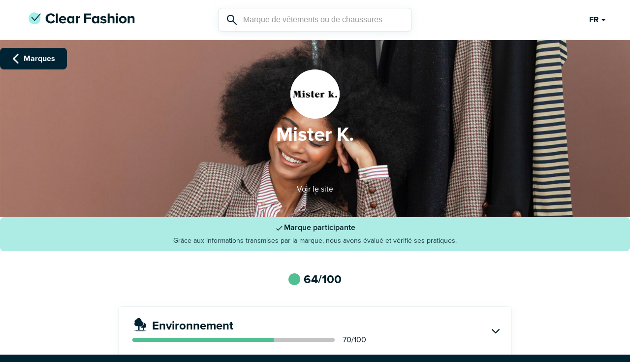

--- FILE ---
content_type: text/html; charset=utf-8
request_url: https://open.clear-fashion.com/fr/brands/mister_k
body_size: 24577
content:
<!DOCTYPE html><html lang="fr"><head><meta charSet="utf-8" data-next-head=""/><meta name="viewport" content="width=device-width" data-next-head=""/><meta name="twitter:creator" content="@clearfashionapp" data-next-head=""/><meta property="fb:app_id" content="1692401884161573" data-next-head=""/><meta property="og:site_name" content="ClearFashion" data-next-head=""/><meta name="msapplication-TileColor" content="#001e28" data-next-head=""/><meta name="msapplication-TileImage" content="/icons/ms-icon-144x144.png" data-next-head=""/><meta name="theme-color" content="#ffffff" data-next-head=""/><link rel="apple-touch-icon" sizes="57x57" href="/icons/apple-icon-57x57.png" data-next-head=""/><link rel="apple-touch-icon" sizes="60x60" href="/icons/apple-icon-60x60.png" data-next-head=""/><link rel="apple-touch-icon" sizes="72x72" href="/icons/apple-icon-72x72.png" data-next-head=""/><link rel="apple-touch-icon" sizes="76x76" href="/icons/apple-icon-76x76.png" data-next-head=""/><link rel="apple-touch-icon" sizes="114x114" href="/icons/apple-icon-114x114.png" data-next-head=""/><link rel="apple-touch-icon" sizes="120x120" href="/icons/apple-icon-120x120.png" data-next-head=""/><link rel="apple-touch-icon" sizes="144x144" href="/icons/apple-icon-144x144.png" data-next-head=""/><link rel="apple-touch-icon" sizes="152x152" href="/icons/apple-icon-152x152.png" data-next-head=""/><link rel="apple-touch-icon" sizes="180x180" href="/icons/apple-icon-180x180.png" data-next-head=""/><link rel="icon" type="image/png" sizes="192x192" href="/icons/android-icon-192x192.png" data-next-head=""/><link rel="icon" type="image/png" sizes="32x32" href="/icons/favicon-32x32.png" data-next-head=""/><link rel="icon" type="image/png" sizes="96x96" href="/icons/favicon-96x96.png" data-next-head=""/><link rel="icon" type="image/png" sizes="16x16" href="/icons/favicon-16x16.png" data-next-head=""/><link rel="preload" href="/images/logos/logo-with-text.svg" as="image" data-next-head=""/><link rel="preload" href="/images/searchbar/search.svg" as="image" data-next-head=""/><link rel="preload" href="/images/common/dropdown.svg" as="image" data-next-head=""/><title data-next-head="">Mister K. évalué par Clear Fashion</title><meta name="robots" content="index,follow" data-next-head=""/><meta name="description" content="Découvrez les pratiques de Mister K. grâce à l&#x27;évaluation Clear Fashion, tiers indépendant qui évalue l&#x27;impact des marques sur 4 thématiques : environnement, santé, social et animal." data-next-head=""/><meta name="twitter:card" content="summary_large_image" data-next-head=""/><meta name="twitter:site" content="@ClearFashion" data-next-head=""/><meta property="og:title" content="Mister K. évalué par Clear Fashion" data-next-head=""/><meta property="og:description" content="Découvrez les pratiques de Mister K. grâce à l&#x27;évaluation Clear Fashion, tiers indépendant qui évalue l&#x27;impact des marques sur 4 thématiques : environnement, santé, social et animal." data-next-head=""/><meta property="og:url" content="https://open.clear-fashion.com/fr/brands/mister_k" data-next-head=""/><meta property="og:type" content="website" data-next-head=""/><meta property="og:image" content="https://app.clear-fashion.com/rails/active_storage/blobs/redirect/eyJfcmFpbHMiOnsiZGF0YSI6ODQwOSwicHVyIjoiYmxvYl9pZCJ9fQ==--bc704f5fe41a4dedaa3279b70fdc1172baf4825f/Cover_Mister%20K..jpg" data-next-head=""/><meta property="og:image:alt" content="Mister K." data-next-head=""/><meta property="og:image:width" content="1200" data-next-head=""/><meta property="og:image:height" content="630" data-next-head=""/><meta property="og:locale" content="fr" data-next-head=""/><link rel="canonical" href="https://open.clear-fashion.com/fr/brands/mister_k" data-next-head=""/><link rel="preload" href="/images/common/chevron.svg" as="image" data-next-head=""/><link rel="preload" href="/images/participations/participating.svg" as="image" data-next-head=""/><link rel="preload" href="/images/trafficlights/colorless.svg" as="image" data-next-head=""/><link rel="preload" href="/images/themes/environment.svg" as="image" data-next-head=""/><link rel="preload" href="/images/themes/human.svg" as="image" data-next-head=""/><link rel="preload" href="/images/themes/health.svg" as="image" data-next-head=""/><link rel="preload" href="/images/themes/animal.svg" as="image" data-next-head=""/><link rel="preload" href="/images/production-origin/production-origin.svg" as="image" data-next-head=""/><link rel="preload" href="/_next/static/css/745ff718a6434aa5.css" as="style"/><link rel="preload" href="/_next/static/css/24acd988b235a88a.css" as="style"/><link rel="stylesheet" href="/_next/static/css/745ff718a6434aa5.css" data-n-g=""/><link rel="stylesheet" href="/_next/static/css/24acd988b235a88a.css" data-n-p=""/><noscript data-n-css=""></noscript><script defer="" noModule="" src="/_next/static/chunks/polyfills-42372ed130431b0a.js"></script><script src="/_next/static/chunks/webpack-da37048f74563714.js" defer=""></script><script src="/_next/static/chunks/framework-c9bd97325bd5d542.js" defer=""></script><script src="/_next/static/chunks/main-c337ad24a37ad843.js" defer=""></script><script src="/_next/static/chunks/pages/_app-31de7074123fb5b4.js" defer=""></script><script src="/_next/static/chunks/565-b7c2deb659e06fd3.js" defer=""></script><script src="/_next/static/chunks/pages/brands/%5Bcode%5D-16e37f6be9770525.js" defer=""></script><script src="/_next/static/i6vU6uVdYZQGzbkl-FDWe/_buildManifest.js" defer=""></script><script src="/_next/static/i6vU6uVdYZQGzbkl-FDWe/_ssgManifest.js" defer=""></script></head><body><noscript><iframe src="https://www.googletagmanager.com/ns.html?id=GTM-NLQDBTW" height="0" width="0" style="display:none;visibility:hidden"></iframe></noscript><link rel="preload" as="image" href="/images/common/chevron.svg"/><link rel="preload" as="image" href="/images/logos/logo-with-text.svg"/><link rel="preload" as="image" href="/images/searchbar/search.svg"/><link rel="preload" as="image" href="/images/common/dropdown.svg"/><link rel="preload" as="image" href="/images/participations/participating.svg"/><link rel="preload" as="image" href="/images/trafficlights/colorless.svg"/><link rel="preload" as="image" href="/images/themes/environment.svg"/><link rel="preload" as="image" href="/images/themes/human.svg"/><link rel="preload" as="image" href="/images/themes/health.svg"/><link rel="preload" as="image" href="/images/themes/animal.svg"/><link rel="preload" as="image" href="/images/production-origin/production-origin.svg"/><div id="__next"><header class="Header_header__CaCA9 undefined"><div class="Header_header__container__Xnniz"><button class="Header_header__back-button__Lsuqk" id="cta-all-brands-mobile-header"><img alt="chevron" width="9" height="16" decoding="async" data-nimg="1" style="color:transparent;width:100%;height:auto" src="/images/common/chevron.svg"/></button><a class="Header_header__logo__XZa1i" href="/"><img alt="Clear Fashion Logo" width="239" height="40" decoding="async" data-nimg="1" style="color:transparent;width:100%;height:auto" src="/images/logos/logo-with-text.svg"/></a><div class="SearchBar_search-bar__ynb19 Header_header__search__5mJxE "><input id="search-bar" placeholder="Marque de vêtements ou de chaussures" title="Search bar" value=""/><div class="SearchBar_search-bar__icon__3s2_T"><img alt="Search" width="24" height="24" decoding="async" data-nimg="1" style="color:transparent;max-width:100%;height:auto" src="/images/searchbar/search.svg"/></div><div class="SearchBar_search-bar__results__dkXw_" style="display:none"></div></div><div class="Dropdown_dropdown__IEHrC Header_header__lang-selector__35QRA"><div class="Dropdown_dropdown__title__aErMx "><strong>FR</strong><div class="Dropdown_dropdown__icon__XPUeR "><img alt="dropdown" width="24" height="24" decoding="async" data-nimg="1" style="color:transparent;width:100%;height:auto" src="/images/common/dropdown.svg"/></div></div><div class="Dropdown_dropdown__content__ZbwJr"><button class="Dropdown_dropdown__option__9vGXk"><strong class="Dropdown_dropdown__short-label__skMV_">FR</strong> <div>Français</div></button><button class="Dropdown_dropdown__option__9vGXk"><strong class="Dropdown_dropdown__short-label__skMV_">EN</strong> <div>English</div></button><button class="Dropdown_dropdown__option__9vGXk"><strong class="Dropdown_dropdown__short-label__skMV_">ES</strong> <div>Español</div></button></div></div></div></header><main><div class="Brands_brands__legmj"><header class="BrandHeader_brandheader__WIb_t "><div class="BrandHeader_brandheader__background-image__Eatj1"><img alt="Mister K._cover" loading="lazy" decoding="async" data-nimg="fill" style="position:absolute;height:100%;width:100%;left:0;top:0;right:0;bottom:0;object-fit:cover;object-position:center top;color:transparent;background-size:cover;background-position:center top;background-repeat:no-repeat;background-image:url(&quot;data:image/svg+xml;charset=utf-8,%3Csvg xmlns=&#x27;http://www.w3.org/2000/svg&#x27; %3E%3Cfilter id=&#x27;b&#x27; color-interpolation-filters=&#x27;sRGB&#x27;%3E%3CfeGaussianBlur stdDeviation=&#x27;20&#x27;/%3E%3CfeColorMatrix values=&#x27;1 0 0 0 0 0 1 0 0 0 0 0 1 0 0 0 0 0 100 -1&#x27; result=&#x27;s&#x27;/%3E%3CfeFlood x=&#x27;0&#x27; y=&#x27;0&#x27; width=&#x27;100%25&#x27; height=&#x27;100%25&#x27;/%3E%3CfeComposite operator=&#x27;out&#x27; in=&#x27;s&#x27;/%3E%3CfeComposite in2=&#x27;SourceGraphic&#x27;/%3E%3CfeGaussianBlur stdDeviation=&#x27;20&#x27;/%3E%3C/filter%3E%3Cimage width=&#x27;100%25&#x27; height=&#x27;100%25&#x27; x=&#x27;0&#x27; y=&#x27;0&#x27; preserveAspectRatio=&#x27;xMidYMid slice&#x27; style=&#x27;filter: url(%23b);&#x27; href=&#x27;/images/logos/brand/brand-cover-placeholder.svg&#x27;/%3E%3C/svg%3E&quot;)" sizes="100vw" srcSet="/_next/image?url=https%3A%2F%2Fapp.clear-fashion.com%2Frails%2Factive_storage%2Fblobs%2Fredirect%2FeyJfcmFpbHMiOnsiZGF0YSI6ODQwOSwicHVyIjoiYmxvYl9pZCJ9fQ%3D%3D--bc704f5fe41a4dedaa3279b70fdc1172baf4825f%2FCover_Mister%2520K..jpg&amp;w=640&amp;q=100 640w, /_next/image?url=https%3A%2F%2Fapp.clear-fashion.com%2Frails%2Factive_storage%2Fblobs%2Fredirect%2FeyJfcmFpbHMiOnsiZGF0YSI6ODQwOSwicHVyIjoiYmxvYl9pZCJ9fQ%3D%3D--bc704f5fe41a4dedaa3279b70fdc1172baf4825f%2FCover_Mister%2520K..jpg&amp;w=750&amp;q=100 750w, /_next/image?url=https%3A%2F%2Fapp.clear-fashion.com%2Frails%2Factive_storage%2Fblobs%2Fredirect%2FeyJfcmFpbHMiOnsiZGF0YSI6ODQwOSwicHVyIjoiYmxvYl9pZCJ9fQ%3D%3D--bc704f5fe41a4dedaa3279b70fdc1172baf4825f%2FCover_Mister%2520K..jpg&amp;w=828&amp;q=100 828w, /_next/image?url=https%3A%2F%2Fapp.clear-fashion.com%2Frails%2Factive_storage%2Fblobs%2Fredirect%2FeyJfcmFpbHMiOnsiZGF0YSI6ODQwOSwicHVyIjoiYmxvYl9pZCJ9fQ%3D%3D--bc704f5fe41a4dedaa3279b70fdc1172baf4825f%2FCover_Mister%2520K..jpg&amp;w=1080&amp;q=100 1080w, /_next/image?url=https%3A%2F%2Fapp.clear-fashion.com%2Frails%2Factive_storage%2Fblobs%2Fredirect%2FeyJfcmFpbHMiOnsiZGF0YSI6ODQwOSwicHVyIjoiYmxvYl9pZCJ9fQ%3D%3D--bc704f5fe41a4dedaa3279b70fdc1172baf4825f%2FCover_Mister%2520K..jpg&amp;w=1200&amp;q=100 1200w, /_next/image?url=https%3A%2F%2Fapp.clear-fashion.com%2Frails%2Factive_storage%2Fblobs%2Fredirect%2FeyJfcmFpbHMiOnsiZGF0YSI6ODQwOSwicHVyIjoiYmxvYl9pZCJ9fQ%3D%3D--bc704f5fe41a4dedaa3279b70fdc1172baf4825f%2FCover_Mister%2520K..jpg&amp;w=1920&amp;q=100 1920w, /_next/image?url=https%3A%2F%2Fapp.clear-fashion.com%2Frails%2Factive_storage%2Fblobs%2Fredirect%2FeyJfcmFpbHMiOnsiZGF0YSI6ODQwOSwicHVyIjoiYmxvYl9pZCJ9fQ%3D%3D--bc704f5fe41a4dedaa3279b70fdc1172baf4825f%2FCover_Mister%2520K..jpg&amp;w=2048&amp;q=100 2048w, /_next/image?url=https%3A%2F%2Fapp.clear-fashion.com%2Frails%2Factive_storage%2Fblobs%2Fredirect%2FeyJfcmFpbHMiOnsiZGF0YSI6ODQwOSwicHVyIjoiYmxvYl9pZCJ9fQ%3D%3D--bc704f5fe41a4dedaa3279b70fdc1172baf4825f%2FCover_Mister%2520K..jpg&amp;w=3840&amp;q=100 3840w" src="/_next/image?url=https%3A%2F%2Fapp.clear-fashion.com%2Frails%2Factive_storage%2Fblobs%2Fredirect%2FeyJfcmFpbHMiOnsiZGF0YSI6ODQwOSwicHVyIjoiYmxvYl9pZCJ9fQ%3D%3D--bc704f5fe41a4dedaa3279b70fdc1172baf4825f%2FCover_Mister%2520K..jpg&amp;w=3840&amp;q=100"/><div class="BrandHeader_overlay-gradient__PMLwv"></div></div><div class="BrandHeader_brandheader__container__gBWTQ"><a id="cta-all-brands-brand-page" class="CTAButton_cta-button__JoEba CTAButton_primary__P2m_m undefined" target="" href="/all-brands"><div class="CTAButton_cta-button__image__YX_F_ CTAButton_left__YfQVy CTAButton_cta-button__image--primary__tmATx" style="min-width:1em;min-height:1em"><img alt="icon" decoding="async" data-nimg="fill" style="position:absolute;height:100%;width:100%;left:0;top:0;right:0;bottom:0;object-fit:contain;color:transparent" src="/images/common/chevron.svg"/></div>Marques</a><div class="BrandHeader_brandheader__content__BCS_j"><div class="BrandHeader_brandheader__logo__ZGLZ4"><img alt="Mister K._logo" loading="lazy" decoding="async" data-nimg="fill" style="position:absolute;height:100%;width:100%;left:0;top:0;right:0;bottom:0;object-fit:contain;color:transparent;background-size:contain;background-position:50% 50%;background-repeat:no-repeat;background-image:url(&quot;data:image/svg+xml;charset=utf-8,%3Csvg xmlns=&#x27;http://www.w3.org/2000/svg&#x27; %3E%3Cfilter id=&#x27;b&#x27; color-interpolation-filters=&#x27;sRGB&#x27;%3E%3CfeGaussianBlur stdDeviation=&#x27;20&#x27;/%3E%3CfeColorMatrix values=&#x27;1 0 0 0 0 0 1 0 0 0 0 0 1 0 0 0 0 0 100 -1&#x27; result=&#x27;s&#x27;/%3E%3CfeFlood x=&#x27;0&#x27; y=&#x27;0&#x27; width=&#x27;100%25&#x27; height=&#x27;100%25&#x27;/%3E%3CfeComposite operator=&#x27;out&#x27; in=&#x27;s&#x27;/%3E%3CfeComposite in2=&#x27;SourceGraphic&#x27;/%3E%3CfeGaussianBlur stdDeviation=&#x27;20&#x27;/%3E%3C/filter%3E%3Cimage width=&#x27;100%25&#x27; height=&#x27;100%25&#x27; x=&#x27;0&#x27; y=&#x27;0&#x27; preserveAspectRatio=&#x27;xMidYMid&#x27; style=&#x27;filter: url(%23b);&#x27; href=&#x27;/images/logos/brand/brand-logo-placeholder.svg&#x27;/%3E%3C/svg%3E&quot;)" sizes="(min-width: 834px) 6vw, 9vw" srcSet="/_next/image?url=https%3A%2F%2Fapp.clear-fashion.com%2Frails%2Factive_storage%2Fblobs%2Fredirect%2FeyJfcmFpbHMiOnsiZGF0YSI6ODQ0NywicHVyIjoiYmxvYl9pZCJ9fQ%3D%3D--cbb0c80fa3e8a5197a15bba2cb4e4974533b3cc0%2FLogo_MisterK_redimensionn%25C3%25A9.png&amp;w=48&amp;q=75 48w, /_next/image?url=https%3A%2F%2Fapp.clear-fashion.com%2Frails%2Factive_storage%2Fblobs%2Fredirect%2FeyJfcmFpbHMiOnsiZGF0YSI6ODQ0NywicHVyIjoiYmxvYl9pZCJ9fQ%3D%3D--cbb0c80fa3e8a5197a15bba2cb4e4974533b3cc0%2FLogo_MisterK_redimensionn%25C3%25A9.png&amp;w=64&amp;q=75 64w, /_next/image?url=https%3A%2F%2Fapp.clear-fashion.com%2Frails%2Factive_storage%2Fblobs%2Fredirect%2FeyJfcmFpbHMiOnsiZGF0YSI6ODQ0NywicHVyIjoiYmxvYl9pZCJ9fQ%3D%3D--cbb0c80fa3e8a5197a15bba2cb4e4974533b3cc0%2FLogo_MisterK_redimensionn%25C3%25A9.png&amp;w=96&amp;q=75 96w, /_next/image?url=https%3A%2F%2Fapp.clear-fashion.com%2Frails%2Factive_storage%2Fblobs%2Fredirect%2FeyJfcmFpbHMiOnsiZGF0YSI6ODQ0NywicHVyIjoiYmxvYl9pZCJ9fQ%3D%3D--cbb0c80fa3e8a5197a15bba2cb4e4974533b3cc0%2FLogo_MisterK_redimensionn%25C3%25A9.png&amp;w=128&amp;q=75 128w, /_next/image?url=https%3A%2F%2Fapp.clear-fashion.com%2Frails%2Factive_storage%2Fblobs%2Fredirect%2FeyJfcmFpbHMiOnsiZGF0YSI6ODQ0NywicHVyIjoiYmxvYl9pZCJ9fQ%3D%3D--cbb0c80fa3e8a5197a15bba2cb4e4974533b3cc0%2FLogo_MisterK_redimensionn%25C3%25A9.png&amp;w=256&amp;q=75 256w, /_next/image?url=https%3A%2F%2Fapp.clear-fashion.com%2Frails%2Factive_storage%2Fblobs%2Fredirect%2FeyJfcmFpbHMiOnsiZGF0YSI6ODQ0NywicHVyIjoiYmxvYl9pZCJ9fQ%3D%3D--cbb0c80fa3e8a5197a15bba2cb4e4974533b3cc0%2FLogo_MisterK_redimensionn%25C3%25A9.png&amp;w=384&amp;q=75 384w, /_next/image?url=https%3A%2F%2Fapp.clear-fashion.com%2Frails%2Factive_storage%2Fblobs%2Fredirect%2FeyJfcmFpbHMiOnsiZGF0YSI6ODQ0NywicHVyIjoiYmxvYl9pZCJ9fQ%3D%3D--cbb0c80fa3e8a5197a15bba2cb4e4974533b3cc0%2FLogo_MisterK_redimensionn%25C3%25A9.png&amp;w=640&amp;q=75 640w, /_next/image?url=https%3A%2F%2Fapp.clear-fashion.com%2Frails%2Factive_storage%2Fblobs%2Fredirect%2FeyJfcmFpbHMiOnsiZGF0YSI6ODQ0NywicHVyIjoiYmxvYl9pZCJ9fQ%3D%3D--cbb0c80fa3e8a5197a15bba2cb4e4974533b3cc0%2FLogo_MisterK_redimensionn%25C3%25A9.png&amp;w=750&amp;q=75 750w, /_next/image?url=https%3A%2F%2Fapp.clear-fashion.com%2Frails%2Factive_storage%2Fblobs%2Fredirect%2FeyJfcmFpbHMiOnsiZGF0YSI6ODQ0NywicHVyIjoiYmxvYl9pZCJ9fQ%3D%3D--cbb0c80fa3e8a5197a15bba2cb4e4974533b3cc0%2FLogo_MisterK_redimensionn%25C3%25A9.png&amp;w=828&amp;q=75 828w, /_next/image?url=https%3A%2F%2Fapp.clear-fashion.com%2Frails%2Factive_storage%2Fblobs%2Fredirect%2FeyJfcmFpbHMiOnsiZGF0YSI6ODQ0NywicHVyIjoiYmxvYl9pZCJ9fQ%3D%3D--cbb0c80fa3e8a5197a15bba2cb4e4974533b3cc0%2FLogo_MisterK_redimensionn%25C3%25A9.png&amp;w=1080&amp;q=75 1080w, /_next/image?url=https%3A%2F%2Fapp.clear-fashion.com%2Frails%2Factive_storage%2Fblobs%2Fredirect%2FeyJfcmFpbHMiOnsiZGF0YSI6ODQ0NywicHVyIjoiYmxvYl9pZCJ9fQ%3D%3D--cbb0c80fa3e8a5197a15bba2cb4e4974533b3cc0%2FLogo_MisterK_redimensionn%25C3%25A9.png&amp;w=1200&amp;q=75 1200w, /_next/image?url=https%3A%2F%2Fapp.clear-fashion.com%2Frails%2Factive_storage%2Fblobs%2Fredirect%2FeyJfcmFpbHMiOnsiZGF0YSI6ODQ0NywicHVyIjoiYmxvYl9pZCJ9fQ%3D%3D--cbb0c80fa3e8a5197a15bba2cb4e4974533b3cc0%2FLogo_MisterK_redimensionn%25C3%25A9.png&amp;w=1920&amp;q=75 1920w, /_next/image?url=https%3A%2F%2Fapp.clear-fashion.com%2Frails%2Factive_storage%2Fblobs%2Fredirect%2FeyJfcmFpbHMiOnsiZGF0YSI6ODQ0NywicHVyIjoiYmxvYl9pZCJ9fQ%3D%3D--cbb0c80fa3e8a5197a15bba2cb4e4974533b3cc0%2FLogo_MisterK_redimensionn%25C3%25A9.png&amp;w=2048&amp;q=75 2048w, /_next/image?url=https%3A%2F%2Fapp.clear-fashion.com%2Frails%2Factive_storage%2Fblobs%2Fredirect%2FeyJfcmFpbHMiOnsiZGF0YSI6ODQ0NywicHVyIjoiYmxvYl9pZCJ9fQ%3D%3D--cbb0c80fa3e8a5197a15bba2cb4e4974533b3cc0%2FLogo_MisterK_redimensionn%25C3%25A9.png&amp;w=3840&amp;q=75 3840w" src="/_next/image?url=https%3A%2F%2Fapp.clear-fashion.com%2Frails%2Factive_storage%2Fblobs%2Fredirect%2FeyJfcmFpbHMiOnsiZGF0YSI6ODQ0NywicHVyIjoiYmxvYl9pZCJ9fQ%3D%3D--cbb0c80fa3e8a5197a15bba2cb4e4974533b3cc0%2FLogo_MisterK_redimensionn%25C3%25A9.png&amp;w=3840&amp;q=75"/></div><h1 class="BrandHeader_brandheader__name__cu6ZN">Mister K.</h1><div class="BrandHeader_brandheader__website__7EZyI"><a target="popup" id="cta-see-website" href="https://misterk.fr/">Voir le site</a></div></div></div></header><div class="ParticipationBanner_participation-banner__9W0Bn undefined undefined"><div class="ParticipationBanner_participation-banner__title___BoZG "><h4><span class="ParticipationBanner_participation-banner__icon__0kA1Z"><img alt="Status" decoding="async" data-nimg="fill" style="position:absolute;height:100%;width:100%;left:0;top:0;right:0;bottom:0;object-fit:contain;color:transparent" src="/images/participations/participating.svg"/></span>Marque participante</h4></div><div class="ParticipationBanner_participation-banner__text__P21sE">Grâce aux informations transmises par la marque, nous avons évalué et vérifié ses pratiques.</div></div><div class="Brands_brands__content__4h_Gt"><div><div class="Score_score___s8Oa Score_size-big__Na0ZN Brands_brands__score__RXjSv"><div class="Score_score__icon__a8I6E"><div class="Score_score__icon__image__dBVdG Score_score__icon__image--high__V_fc_"><img alt="Traffic light" decoding="async" data-nimg="fill" style="position:absolute;height:100%;width:100%;left:0;top:0;right:0;bottom:0;object-fit:contain;color:transparent" src="/images/trafficlights/colorless.svg"/></div></div><div class="Score_score__text__7L3XH">64<!-- -->/100</div></div></div><div class="AccordionList_accordion-list__0L51k "><div class="Accordion_accordion__p_LNB  " data-testid="theme"><div class="Accordion_accordion__header__Raqxe  "><div class="Accordion_accordion__header__content__Sccn_"><div class="ThemeHeader_theme-header__ua3KY"><div class="ThemeHeader_theme-header__detailled__8pKfs"><div class="ThemeHeader_theme-header__theme-icon__2OVwJ"><img alt="Environnement icon" width="24" height="24" decoding="async" data-nimg="1" style="color:transparent;width:100%;height:auto" src="/images/themes/environment.svg"/></div><h3 class="ThemeHeader_theme-header__title__ilWrg">Environnement</h3></div><div class="ProgressBar_progress-bar___rW_s undefined"><div class="ProgressBar_progress-bar__bar__Hdblx"><div class="ProgressBar_progress-bar__progress__zofsR ProgressBar_progress-bar__progress--high__Xdps3" style="width:70%"></div></div><p class="ProgressBar_progress-bar__score__Q5AFU">70<!-- -->/100</p></div></div></div><div class="Accordion_accordion__header__button__lzC9V "><img alt="chevron" loading="lazy" decoding="async" data-nimg="fill" style="position:absolute;height:100%;width:100%;left:0;top:0;right:0;bottom:0;object-fit:contain;color:transparent" src="/images/common/chevron.svg"/></div></div><div class="Accordion_accordion__content__UU1dn   " style="max-height:0"><div><div></div></div></div></div><div class="Accordion_accordion__p_LNB  " data-testid="theme"><div class="Accordion_accordion__header__Raqxe  "><div class="Accordion_accordion__header__content__Sccn_"><div class="ThemeHeader_theme-header__ua3KY"><div class="ThemeHeader_theme-header__detailled__8pKfs"><div class="ThemeHeader_theme-header__theme-icon__2OVwJ"><img alt="Social icon" width="24" height="24" decoding="async" data-nimg="1" style="color:transparent;width:100%;height:auto" src="/images/themes/human.svg"/></div><h3 class="ThemeHeader_theme-header__title__ilWrg">Social</h3></div><div class="ProgressBar_progress-bar___rW_s undefined"><div class="ProgressBar_progress-bar__bar__Hdblx"><div class="ProgressBar_progress-bar__progress__zofsR ProgressBar_progress-bar__progress--high__Xdps3" style="width:75%"></div></div><p class="ProgressBar_progress-bar__score__Q5AFU">75<!-- -->/100</p></div></div></div><div class="Accordion_accordion__header__button__lzC9V "><img alt="chevron" loading="lazy" decoding="async" data-nimg="fill" style="position:absolute;height:100%;width:100%;left:0;top:0;right:0;bottom:0;object-fit:contain;color:transparent" src="/images/common/chevron.svg"/></div></div><div class="Accordion_accordion__content__UU1dn   " style="max-height:0"><div><div></div></div></div></div><div class="Accordion_accordion__p_LNB  " data-testid="theme"><div class="Accordion_accordion__header__Raqxe  "><div class="Accordion_accordion__header__content__Sccn_"><div class="ThemeHeader_theme-header__ua3KY"><div class="ThemeHeader_theme-header__detailled__8pKfs"><div class="ThemeHeader_theme-header__theme-icon__2OVwJ"><img alt="Santé icon" width="24" height="24" decoding="async" data-nimg="1" style="color:transparent;width:100%;height:auto" src="/images/themes/health.svg"/></div><h3 class="ThemeHeader_theme-header__title__ilWrg">Santé</h3></div><div class="ProgressBar_progress-bar___rW_s undefined"><div class="ProgressBar_progress-bar__bar__Hdblx"><div class="ProgressBar_progress-bar__progress__zofsR ProgressBar_progress-bar__progress--low___m1nD" style="width:33%"></div></div><p class="ProgressBar_progress-bar__score__Q5AFU">33<!-- -->/100</p></div></div></div><div class="Accordion_accordion__header__button__lzC9V "><img alt="chevron" loading="lazy" decoding="async" data-nimg="fill" style="position:absolute;height:100%;width:100%;left:0;top:0;right:0;bottom:0;object-fit:contain;color:transparent" src="/images/common/chevron.svg"/></div></div><div class="Accordion_accordion__content__UU1dn   " style="max-height:0"><div><div></div></div></div></div><div class="Accordion_accordion__p_LNB  " data-testid="theme"><div class="Accordion_accordion__header__Raqxe  "><div class="Accordion_accordion__header__content__Sccn_"><div class="ThemeHeader_theme-header__ua3KY"><div class="ThemeHeader_theme-header__detailled__8pKfs"><div class="ThemeHeader_theme-header__theme-icon__2OVwJ"><img alt="Animaux icon" width="24" height="24" decoding="async" data-nimg="1" style="color:transparent;width:100%;height:auto" src="/images/themes/animal.svg"/></div><h3 class="ThemeHeader_theme-header__title__ilWrg">Animaux</h3></div><div class="ProgressBar_progress-bar___rW_s undefined"><div class="ProgressBar_progress-bar__bar__Hdblx"><div class="ProgressBar_progress-bar__progress__zofsR ProgressBar_progress-bar__progress--medium__kbGvF" style="width:54%"></div></div><p class="ProgressBar_progress-bar__score__Q5AFU">54<!-- -->/100</p></div></div></div><div class="Accordion_accordion__header__button__lzC9V "><img alt="chevron" loading="lazy" decoding="async" data-nimg="fill" style="position:absolute;height:100%;width:100%;left:0;top:0;right:0;bottom:0;object-fit:contain;color:transparent" src="/images/common/chevron.svg"/></div></div><div class="Accordion_accordion__content__UU1dn   " style="max-height:0"><div><div></div></div></div></div><div class="Accordion_accordion__p_LNB Accordion_last__ytYOe "><div class="Accordion_accordion__header__Raqxe  "><div class="Accordion_accordion__header__content__Sccn_"><div class="ProductionOriginsHeader_production-origins-header__35Kmq"><div class="ProductionOriginsHeader_production-origins-header__icon__zy4Pu"><img alt="production site icon" width="32" height="32" decoding="async" data-nimg="1" style="color:transparent;width:100%;height:auto" src="/images/production-origin/production-origin.svg"/></div><h3 class="ProductionOriginsHeader_production-origins-header__title__FZdDb">Lieux de production</h3></div></div><div class="Accordion_accordion__header__button__lzC9V "><img alt="chevron" loading="lazy" decoding="async" data-nimg="fill" style="position:absolute;height:100%;width:100%;left:0;top:0;right:0;bottom:0;object-fit:contain;color:transparent" src="/images/common/chevron.svg"/></div></div><div class="Accordion_accordion__content__UU1dn   " style="max-height:0"><div><div></div></div></div></div></div><p style="margin-top:2em">Date de mise à jour :<!-- --> <!-- -->21/07/2022</p></div><section class="BrandQualityScoreSection_brand-quality-section__Poe6l"><h2>Avis sur la qualité de Mister K.</h2><div class="StarsScore_stars-score__Uc_Di"><div class="StarsScore_stars-score__star__t5tHq"><img alt="star" loading="lazy" width="24" height="24" decoding="async" data-nimg="1" style="color:transparent;width:100%;height:auto" src="/images/stars/star-filled.svg"/></div><div class="StarsScore_stars-score__star__t5tHq"><img alt="star" loading="lazy" width="24" height="24" decoding="async" data-nimg="1" style="color:transparent;width:100%;height:auto" src="/images/stars/star-filled.svg"/></div><div class="StarsScore_stars-score__star__t5tHq"><img alt="star" loading="lazy" width="24" height="24" decoding="async" data-nimg="1" style="color:transparent;width:100%;height:auto" src="/images/stars/star-filled.svg"/></div><div class="StarsScore_stars-score__star__t5tHq"><img alt="star" loading="lazy" width="24" height="24" decoding="async" data-nimg="1" style="color:transparent;width:100%;height:auto" src="/images/stars/star-filled.svg"/></div><div class="StarsScore_stars-score__star__t5tHq"><img alt="star" loading="lazy" width="24" height="24" decoding="async" data-nimg="1" style="color:transparent;width:100%;height:auto" src="/images/stars/star-half-filled.svg"/></div><h3>4,5/5</h3></div><p>Consulte ou donne un avis sur la qualité des vêtements en téléchargeant l&#x27;application mobile !</p><div class="BrandQualityScoreSection_brand-quality-section__links__JJRmn"><a target="popup" class="BrandQualityScoreSection_brand-quality-section__image-container__dcSQn" href="https://clearfashionapp.page.link/home-appstore"><img alt="Télécharger dans l&#x27;App Store" loading="lazy" width="119" height="35" decoding="async" data-nimg="1" style="color:transparent;width:100%;height:auto" src="/images/badges/app-store-badge-fr.svg"/></a><a target="popup" class="BrandQualityScoreSection_brand-quality-section__image-container__dcSQn" href="https://clearfashionapp.page.link/home-googleplay"><img alt="Disponible sur Google Play" loading="lazy" width="119" height="35" decoding="async" data-nimg="1" style="color:transparent;width:100%;height:auto" src="/images/badges/google-play-badge-fr.svg"/></a></div></section><section class="BrandAboutSection_brand-about-section__8J6zT"><h2>À propos de la marque</h2><p>Femme<!-- -->  <!-- -->€€€€</p><ul class="ProductCategoryList_product-categories__EN_SA"><li><div class="ProductCategoryList_product-categories__tag-container__yw73w"><div class="ProductCategoryList_product-categories__tag-container__icon__D6uE8"><img alt="tag" loading="lazy" width="16" height="16" decoding="async" data-nimg="1" style="color:transparent;max-width:100%;height:auto" src="/images/common/tag.svg"/></div><p>Tshirt et haut</p></div></li><li><div class="ProductCategoryList_product-categories__tag-container__yw73w"><div class="ProductCategoryList_product-categories__tag-container__icon__D6uE8"><img alt="tag" loading="lazy" width="16" height="16" decoding="async" data-nimg="1" style="color:transparent;max-width:100%;height:auto" src="/images/common/tag.svg"/></div><p>Pull</p></div></li><li><div class="ProductCategoryList_product-categories__tag-container__yw73w"><div class="ProductCategoryList_product-categories__tag-container__icon__D6uE8"><img alt="tag" loading="lazy" width="16" height="16" decoding="async" data-nimg="1" style="color:transparent;max-width:100%;height:auto" src="/images/common/tag.svg"/></div><p>Chaussures</p></div></li><li><div class="ProductCategoryList_product-categories__tag-container__yw73w"><div class="ProductCategoryList_product-categories__tag-container__icon__D6uE8"><img alt="tag" loading="lazy" width="16" height="16" decoding="async" data-nimg="1" style="color:transparent;max-width:100%;height:auto" src="/images/common/tag.svg"/></div><p>Manteau et veste</p></div></li><li><div class="ProductCategoryList_product-categories__tag-container__yw73w"><div class="ProductCategoryList_product-categories__tag-container__icon__D6uE8"><img alt="tag" loading="lazy" width="16" height="16" decoding="async" data-nimg="1" style="color:transparent;max-width:100%;height:auto" src="/images/common/tag.svg"/></div><p>Pantalon</p></div></li><li><div class="ProductCategoryList_product-categories__tag-container__yw73w"><div class="ProductCategoryList_product-categories__tag-container__icon__D6uE8"><img alt="tag" loading="lazy" width="16" height="16" decoding="async" data-nimg="1" style="color:transparent;max-width:100%;height:auto" src="/images/common/tag.svg"/></div><p>Robe</p></div></li><li><div class="ProductCategoryList_product-categories__tag-container__yw73w"><div class="ProductCategoryList_product-categories__tag-container__icon__D6uE8"><img alt="tag" loading="lazy" width="16" height="16" decoding="async" data-nimg="1" style="color:transparent;max-width:100%;height:auto" src="/images/common/tag.svg"/></div><p>Short</p></div></li><li><div class="ProductCategoryList_product-categories__tag-container__yw73w"><div class="ProductCategoryList_product-categories__tag-container__icon__D6uE8"><img alt="tag" loading="lazy" width="16" height="16" decoding="async" data-nimg="1" style="color:transparent;max-width:100%;height:auto" src="/images/common/tag.svg"/></div><p>Jupe</p></div></li><li><div class="ProductCategoryList_product-categories__tag-container__yw73w"><div class="ProductCategoryList_product-categories__tag-container__icon__D6uE8"><img alt="tag" loading="lazy" width="16" height="16" decoding="async" data-nimg="1" style="color:transparent;max-width:100%;height:auto" src="/images/common/tag.svg"/></div><p>Jean</p></div></li><li><div class="ProductCategoryList_product-categories__tag-container__yw73w"><div class="ProductCategoryList_product-categories__tag-container__icon__D6uE8"><img alt="tag" loading="lazy" width="16" height="16" decoding="async" data-nimg="1" style="color:transparent;max-width:100%;height:auto" src="/images/common/tag.svg"/></div><p>Sac</p></div></li><li><div class="ProductCategoryList_product-categories__tag-container__yw73w"><div class="ProductCategoryList_product-categories__tag-container__icon__D6uE8"><img alt="tag" loading="lazy" width="16" height="16" decoding="async" data-nimg="1" style="color:transparent;max-width:100%;height:auto" src="/images/common/tag.svg"/></div><p>Accessoire</p></div></li></ul></section></div></main><footer class="Footer_footer__KQx25"><div class="Footer_footer__section_container__bjFCw"><div class="Footer_footer__section__Uqbtj"><strong class="Footer_footer__section__title__VY2f3">À propos</strong><ul class="Footer_footer__section__footer_links__dHK6j"><li class="Footer_footer__link__1c2Vt"><a target="popup" class="Footer_footer__link__text__io3U_" href="https://www.clear-fashion.com/qui-sommes-nous">Qui sommes-nous ?</a></li><li class="Footer_footer__link__1c2Vt"><a class="Footer_footer__link__text__io3U_" href="/legal-notices">Mentions légales</a></li><li class="Footer_footer__link__1c2Vt"><a class="Footer_footer__link__text__io3U_" href="/terms-of-use">Conditions d&#x27;utilisation</a></li></ul></div><div class="Footer_footer__section__Uqbtj"><strong class="Footer_footer__section__title__VY2f3">Solutions</strong><ul class="Footer_footer__section__footer_links__dHK6j"><li class="Footer_footer__link__1c2Vt"><a target="popup" class="Footer_footer__link__text__io3U_" href="https://blog.clear-fashion.com/">Blog</a></li><li class="Footer_footer__link__1c2Vt"><a target="popup" class="Footer_footer__link__text__io3U_" href="https://www.clear-fashion.com/l-app-clear-fashion">App Mobile</a></li><li class="Footer_footer__link__1c2Vt"><a target="popup" class="Footer_footer__link__text__io3U_" href="https://www.clear-fashion.com/marques">Espace Marque</a></li></ul></div><div class="Footer_footer__section__Uqbtj"><strong class="Footer_footer__section__title__VY2f3">Télécharger l&#x27;application</strong><ul class="Footer_footer__section__footer_links__dHK6j"><li class="Footer_footer__link__1c2Vt"><a target="popup" class="Footer_footer__badge-container__79Z1V" href="https://clearfashionapp.page.link/home-appstore"><img alt="Télécharger dans l&#x27;App Store" loading="lazy" width="119" height="35" decoding="async" data-nimg="1" style="color:transparent;width:100%;height:auto" src="/images/badges/app-store-badge-fr.svg"/></a></li><li class="Footer_footer__link__1c2Vt"><a target="popup" class="Footer_footer__badge-container__79Z1V" href="https://clearfashionapp.page.link/home-googleplay"><img alt="Disponible sur Google Play" loading="lazy" width="119" height="35" decoding="async" data-nimg="1" style="color:transparent;width:100%;height:auto" src="/images/badges/google-play-badge-fr.svg"/></a></li></ul></div></div></footer></div><script id="__NEXT_DATA__" type="application/json">{"props":{"pageProps":{"brand":{"name":"Mister K.","code":"mister_k","hasActualities":false,"complementaryInfo":true,"updatedAt":"21/07/2022","status":"participating","qualityScore":4.5,"reviewsCount":6,"score":64.11,"logoUrl":"https://app.clear-fashion.com/rails/active_storage/blobs/redirect/eyJfcmFpbHMiOnsiZGF0YSI6ODQ0NywicHVyIjoiYmxvYl9pZCJ9fQ==--cbb0c80fa3e8a5197a15bba2cb4e4974533b3cc0/Logo_MisterK_redimensionn%C3%A9.png","bannerUrl":"https://app.clear-fashion.com/rails/active_storage/blobs/redirect/eyJfcmFpbHMiOnsiZGF0YSI6ODQwOSwicHVyIjoiYmxvYl9pZCJ9fQ==--bc704f5fe41a4dedaa3279b70fdc1172baf4825f/Cover_Mister%20K..jpg","websiteUrl":"https://misterk.fr/","rankInfo":{"rank":109,"total":435},"rangePrice":"very_high","hasFashionScore":false,"cessationOfActivity":false,"id":"d4DuZX","relationships":{"productCategory":["1","3","5","6","8","9","10","12","13","14","16"],"gender":["1"]}},"themes":[{"code":"environment","order":1,"name":"Environnement","id":"1985","relationships":{"themeNode":"1"},"score":70.28},{"code":"human","order":2,"name":"Social","id":"1984","relationships":{"themeNode":"2"},"score":74.97},{"code":"health","order":3,"name":"Santé","id":"1982","relationships":{"themeNode":"3"},"score":32.58},{"code":"animal","order":4,"name":"Animaux","id":"1983","relationships":{"themeNode":"4"},"score":54.33}],"sectionsByThemeId":{"environment":[{"code":"climate","order":1,"name":"Dérèglement climatique","isBonus":false,"id":"7923","relationships":{"sectionNode":"2","brandCriteriumNode":["49476","49480","49475","49474","49478","49477"]},"score":29.65,"brandThemeNodeId":1985,"themeCode":"environment"},{"code":"water","order":2,"name":"Eau","isBonus":false,"id":"7924","relationships":{"sectionNode":"3","brandCriteriumNode":["49483","49486","49481","49487","49484","49485"]},"score":51.125,"brandThemeNodeId":1985,"themeCode":"environment"},{"code":"wastes","order":3,"name":"Déchets","isBonus":false,"id":"7922","relationships":{"sectionNode":"1","brandCriteriumNode":["49490","49492","49495","49496","49491","49488","49489","49494"]},"score":81.14285714285714,"brandThemeNodeId":1985,"themeCode":"environment"},{"code":"fossil_resources","order":4,"name":"Ressources fossiles","isBonus":false,"id":"7925","relationships":{"sectionNode":"4","brandCriteriumNode":["49471","49470","49472"]},"score":100,"brandThemeNodeId":1985,"themeCode":"environment"},{"code":"environment_bonus","order":5,"name":"En +","isBonus":true,"id":"7934","relationships":{"sectionNode":"5","brandCriteriumNode":["49458","49466"]},"score":24,"brandThemeNodeId":1985,"themeCode":"environment"}],"human":[{"code":"suppliers_relation","order":1,"name":"Relations avec les partenaires","isBonus":false,"id":"7926","relationships":{"sectionNode":"6","brandCriteriumNode":["49462","49456","49455","49454"]},"score":69.32467532467531,"brandThemeNodeId":1984,"themeCode":"human"},{"code":"risks","order":2,"name":"Gestion des risques","isBonus":false,"id":"7927","relationships":{"sectionNode":"7","brandCriteriumNode":["49460","49457","49461"]},"score":41.949999999999996,"brandThemeNodeId":1984,"themeCode":"human"},{"code":"workers_conditions","order":3,"name":"Prise en compte de la vie des travailleurs","isBonus":false,"id":"7936","relationships":{"sectionNode":"8","brandCriteriumNode":["49452","49450","49453"]},"score":60.95,"brandThemeNodeId":1984,"themeCode":"human"},{"code":"human_bonus","order":4,"name":"En +","isBonus":true,"id":"7933","relationships":{"sectionNode":"9","brandCriteriumNode":["49449","49446"]},"score":27.877777777777776,"brandThemeNodeId":1984,"themeCode":"human"}],"animal":[{"code":"fur_and_leather","order":1,"name":"Marché controversé","isBonus":false,"id":"7928","relationships":{"sectionNode":"14","brandCriteriumNode":["49427","49430"]},"score":100,"brandThemeNodeId":1983,"themeCode":"animal"},{"code":"animal_death","order":2,"name":"Absence de mort de l'animal","isBonus":false,"id":"7929","relationships":{"sectionNode":"15","brandCriteriumNode":["49418","49423"]},"score":0,"brandThemeNodeId":1983,"themeCode":"animal"},{"code":"sufferings","order":3,"name":"Limitation des souffrances","isBonus":false,"id":"7930","relationships":{"sectionNode":"16","brandCriteriumNode":["49407","49404","49411","49413","49412"]},"score":63,"brandThemeNodeId":1983,"themeCode":"animal"}],"health":[{"code":"controls_and_verifications","order":1,"name":"Vérifications et contrôles sur le vêtement","isBonus":false,"id":"7935","relationships":{"sectionNode":"32","brandCriteriumNode":["49440","49432","49433","49441"]},"score":34.38095238095238,"brandThemeNodeId":1982,"themeCode":"health"},{"code":"substances","order":2,"name":"Substances utilisées","isBonus":false,"id":"7932","relationships":{"sectionNode":"11","brandCriteriumNode":["49436","49434","49435","49439","49438","49437"]},"score":30.76923076923077,"brandThemeNodeId":1982,"themeCode":"health"},{"code":"health_bonus","order":3,"name":"En +","isBonus":true,"id":"7931","relationships":{"sectionNode":"13","brandCriteriumNode":["49444"]},"score":0,"brandThemeNodeId":1982,"themeCode":"health"}]},"criteriumsBySectionId":{"7922":[{"code":"production_losses_reduction","order":1,"name":"Réduction des chutes de production","description":null,"id":"49492","relationships":{"criteriumNode":"5"},"score":100,"symbol":"S-Yes","percentage":null,"displayed":true,"sectionNodeId":1,"brandSectionNodeId":7922},{"code":"waste_recycled_materials","order":2,"name":"Matières recyclées revalorisant les déchets","description":null,"id":"49491","relationships":{"criteriumNode":"6"},"score":5,"symbol":"S-Part","percentage":5,"displayed":true,"sectionNodeId":1,"brandSectionNodeId":7922},{"code":"waste_upcycled_materials","order":3,"name":"Matières upcyclées revalorisant les déchets","description":null,"id":"49490","relationships":{"criteriumNode":"7"},"score":63,"symbol":"S-Part","percentage":63,"displayed":true,"sectionNodeId":1,"brandSectionNodeId":7922},{"code":"unsold_products_reduction","order":4,"name":"Réduction des invendus","description":null,"id":"49495","relationships":{"criteriumNode":"2"},"score":100,"symbol":"S-Yes","percentage":null,"displayed":true,"sectionNodeId":1,"brandSectionNodeId":7922},{"code":"unsold_products_management","order":5,"name":"Valorisation des invendus","description":null,"id":"49494","relationships":{"criteriumNode":"3"},"score":100,"symbol":"S-Yes","percentage":null,"displayed":true,"sectionNodeId":1,"brandSectionNodeId":7922},{"code":"collections_renewal","order":6,"name":"Limitation de la fréquence des collections","description":null,"id":"49496","relationships":{"criteriumNode":"1"},"score":100,"symbol":"S-Yes","percentage":null,"displayed":true,"sectionNodeId":1,"brandSectionNodeId":7922},{"code":"repair_service","order":7,"name":"Service de réparation","description":null,"id":"49489","relationships":{"criteriumNode":"30"},"score":100,"symbol":"S-Yes","percentage":null,"displayed":true,"sectionNodeId":1,"brandSectionNodeId":7922},{"code":"guarantee_service","order":8,"name":"Service de garantie","description":null,"id":"49488","relationships":{"criteriumNode":"29"},"score":0,"symbol":"S-No","percentage":null,"displayed":true,"sectionNodeId":1,"brandSectionNodeId":7922}],"7923":[{"code":"co2_emission_reduction","order":1,"name":"Réduction des émissions CO2","description":null,"id":"49480","relationships":{"criteriumNode":"18"},"score":33,"symbol":"S-Part","percentage":null,"displayed":true,"sectionNodeId":2,"brandSectionNodeId":7923},{"code":"air_transport_prohibition","order":2,"name":"Interdiction du transport aérien","description":null,"id":"49478","relationships":{"criteriumNode":"20"},"score":0,"symbol":"S-No","percentage":null,"displayed":true,"sectionNodeId":2,"brandSectionNodeId":7923},{"code":"climate_recycled_materials","order":3,"name":"Matières recyclées réduisant l'impact carbone","description":null,"id":"49477","relationships":{"criteriumNode":"21"},"score":5,"symbol":"S-Part","percentage":5,"displayed":true,"sectionNodeId":2,"brandSectionNodeId":7923},{"code":"climate_upcycled_materials","order":4,"name":"Matières upcyclées réduisant l'impact carbone","description":null,"id":"49476","relationships":{"criteriumNode":"22"},"score":63,"symbol":"S-Part","percentage":63,"displayed":true,"sectionNodeId":2,"brandSectionNodeId":7923},{"code":"renewable_energies","order":5,"name":"Utilisation d'énergies renouvelables","description":null,"id":"49475","relationships":{"criteriumNode":"23"},"score":0,"symbol":"S-Part","percentage":0,"displayed":true,"sectionNodeId":2,"brandSectionNodeId":7923},{"code":"energy_supplier_politics","order":6,"name":"Fournisseurs contrôlant la consommation d'énergie","description":null,"id":"49474","relationships":{"criteriumNode":"24"},"score":26.4,"symbol":"S-Part","percentage":null,"displayed":true,"sectionNodeId":2,"brandSectionNodeId":7923}],"7924":[{"code":"water_consumption_supplier_politics","order":1,"name":"Fournisseurs contrôlant la consommation d'eau","description":null,"id":"49487","relationships":{"criteriumNode":"9"},"score":33,"symbol":"S-Part","percentage":null,"displayed":true,"sectionNodeId":3,"brandSectionNodeId":7924},{"code":"sandblasting_technique","order":2,"name":"Interdiction du sablage","description":null,"id":"49486","relationships":{"criteriumNode":"10"},"score":100,"symbol":"S-Yes","percentage":null,"displayed":true,"sectionNodeId":3,"brandSectionNodeId":7924},{"code":"natural_raw_materials","order":3,"name":"Matières naturelles limitant la pollution de l'eau","description":null,"id":"49485","relationships":{"criteriumNode":"11"},"score":80,"symbol":"S-Part","percentage":80,"displayed":true,"sectionNodeId":3,"brandSectionNodeId":7924},{"code":"biologic_raw_materials","order":4,"name":"Matières biologiques limitant la pollution de l'eau","description":null,"id":"49484","relationships":{"criteriumNode":"12"},"score":0,"symbol":"S-Part","percentage":0,"displayed":true,"sectionNodeId":3,"brandSectionNodeId":7924},{"code":"water_pollution_supplier_politics","order":5,"name":"Fournisseurs contrôlant la pollution de l'eau","description":null,"id":"49483","relationships":{"criteriumNode":"13"},"score":33,"symbol":"S-Part","percentage":null,"displayed":true,"sectionNodeId":3,"brandSectionNodeId":7924},{"code":"env_chrome_tanning_prohibition","order":6,"name":"Interdiction du tannage au chrome","description":null,"id":"49481","relationships":{"criteriumNode":"16"},"score":100,"symbol":"S-Yes","percentage":null,"displayed":true,"sectionNodeId":3,"brandSectionNodeId":7924}],"7925":[{"code":"natural_raw_materials_used","order":1,"name":"Utilisation de ressources renouvelables","description":null,"id":"49472","relationships":{"criteriumNode":"26"},"score":80,"symbol":"S-Part","percentage":80,"displayed":true,"sectionNodeId":4,"brandSectionNodeId":7925},{"code":"recycled_raw_materials_used","order":2,"name":"Matières recyclées limitant l'épuisement des ressources","description":null,"id":"49471","relationships":{"criteriumNode":"27"},"score":5,"symbol":"S-Part","percentage":5,"displayed":true,"sectionNodeId":4,"brandSectionNodeId":7925},{"code":"upcycled_raw_materials_used","order":3,"name":"Matières upcyclées limitant l'épuisement des ressources","description":null,"id":"49470","relationships":{"criteriumNode":"28"},"score":63,"symbol":"S-Part","percentage":63,"displayed":true,"sectionNodeId":4,"brandSectionNodeId":7925}],"7926":[{"code":"suppliers_knowing","order":1,"name":"Connaissance des fournisseurs","description":"En connaissant ses fournisseurs, la marque peut contrôler leurs pratiques et prend ainsi ses responsabilités vis à vis de celles-ci.","id":"49462","relationships":{"criteriumNode":"43"},"score":66.66666666666666,"symbol":"S-Yes","percentage":null,"displayed":true,"sectionNodeId":6,"brandSectionNodeId":7926},{"code":"working_directly_with_suppliers","order":2,"name":"Travail en direct avec les fournisseurs","description":"En travaillant en direct avec ses fournisseurs, c'est-à-dire sans intermédiaire, la marque a une vision transparente des conditions de travail des travailleurs dans ces usines.","id":"49454","relationships":{"criteriumNode":"45"},"score":64.28571428571428,"symbol":"S-Yes","percentage":null,"displayed":true,"sectionNodeId":6,"brandSectionNodeId":7926},{"code":"contractualised_relationship","order":3,"name":"Contrats longue durée avec les fournisseurs","description":"En s'engageant contractuellement sur au minimum deux ans avec ses fournisseurs, la marque leur donne une visibilité financière et la capacité à se projeter.","id":"49456","relationships":{"criteriumNode":"239"},"score":56.57142857142857,"symbol":"S-Part","percentage":null,"displayed":true,"sectionNodeId":6,"brandSectionNodeId":7926},{"code":"suppliers_publication","order":4,"name":"Publication de la liste des fournisseurs","description":null,"id":"49455","relationships":{"criteriumNode":"44"},"score":100,"symbol":"S-Yes","percentage":null,"displayed":true,"sectionNodeId":6,"brandSectionNodeId":7926}],"7927":[{"code":"production_steps_social_audits","order":1,"name":"Audits des fournisseurs sur critères sociaux","description":"Pour toutes les étapes de la chaîne de production, les conditions de travail des ouvrier.e.s sont souvent très dures. C'est pourquoi il est important de contrôler les usines afin de vérifier les conditions de travail au sein des usines : travail forcé, âge minimum, lutte contre les discriminations, sécurité des travailleur.se.s ... Ces contrôles, aussi appelés audits, peuvent être effectués par des organismes ou cabinets externes à la marque. Ces audits sont alors une bonne garantie du respect des droits minimum des travailleur.se.s.","id":"49460","relationships":{"criteriumNode":"40"},"score":20.150000000000002,"symbol":"S-Part","percentage":null,"displayed":true,"sectionNodeId":7,"brandSectionNodeId":7927},{"code":"social_audits_publication","order":2,"name":"Publication des résultats d'audits","description":null,"id":"49457","relationships":{"criteriumNode":"41"},"score":100,"symbol":"S-Yes","percentage":null,"displayed":true,"sectionNodeId":7,"brandSectionNodeId":7927},{"code":"production_steps_alert_system","order":3,"name":"Système d'alerte chez les fournisseurs","description":"Grâce à un système d'alerte et de signalement anonyme, les travailleur.se.s peuvent informer de manière anonyme de problèmes présents dans les usines.","id":"49461","relationships":{"criteriumNode":"42"},"score":16.6,"symbol":"S-Part","percentage":null,"displayed":true,"sectionNodeId":7,"brandSectionNodeId":7927}],"7928":[{"code":"exotic_leather_prohibition","order":2,"name":"Interdiction du cuir exotique","description":null,"id":"49430","relationships":{"criteriumNode":"71"},"score":100,"symbol":"S-Yes","percentage":null,"displayed":true,"sectionNodeId":14,"brandSectionNodeId":7928},{"code":"fur_prohibition","order":5,"name":"Interdiction de la fourrure","description":null,"id":"49427","relationships":{"criteriumNode":"74"},"score":100,"symbol":"S-Yes","percentage":null,"displayed":true,"sectionNodeId":14,"brandSectionNodeId":7928}],"7929":[{"code":"leather_use","order":3,"name":"Utilisation du cuir","description":null,"id":"49423","relationships":{"criteriumNode":"80"},"score":100,"symbol":null,"percentage":null,"displayed":true,"sectionNodeId":15,"brandSectionNodeId":7929},{"code":"silk_use","order":8,"name":"Utilisation de soie","description":null,"id":"49418","relationships":{"criteriumNode":"85"},"score":100,"symbol":null,"percentage":null,"displayed":true,"sectionNodeId":15,"brandSectionNodeId":7929}],"7930":[{"code":"cashmere","order":4,"name":"Utilisation de cachemire respectant le bien-être animal","description":null,"id":"49413","relationships":{"criteriumNode":"91"},"score":100,"symbol":"S-Yes","percentage":null,"displayed":true,"sectionNodeId":16,"brandSectionNodeId":7930},{"code":"casein","order":5,"name":"Utilisation de caséine respectant le bien-être animal","description":null,"id":"49412","relationships":{"criteriumNode":"92"},"score":100,"symbol":"S-No","percentage":null,"displayed":true,"sectionNodeId":16,"brandSectionNodeId":7930},{"code":"leather","order":6,"name":"Utilisation de cuir respectant le bien-être animal","description":null,"id":"49411","relationships":{"criteriumNode":"93"},"score":100,"symbol":"S-Yes","percentage":null,"displayed":true,"sectionNodeId":16,"brandSectionNodeId":7930},{"code":"sheep_wool","order":10,"name":"Utilisation de laine respectant le bien-être animal","description":null,"id":"49407","relationships":{"criteriumNode":"97"},"score":100,"symbol":"S-Yes","percentage":null,"displayed":true,"sectionNodeId":16,"brandSectionNodeId":7930},{"code":"silk","order":13,"name":"Utilisation de soie respectant le bien-être animal","description":null,"id":"49404","relationships":{"criteriumNode":"100"},"score":100,"symbol":"S-Yes","percentage":null,"displayed":true,"sectionNodeId":16,"brandSectionNodeId":7930}],"7931":[{"code":"origin_upcycling_clothing_rolls","order":2,"name":"Utilisation de fins de rouleaux de l'habillement","description":null,"id":"49444","relationships":{"criteriumNode":"237"},"score":1,"symbol":"S-Part","percentage":100,"displayed":true,"sectionNodeId":13,"brandSectionNodeId":7931}],"7932":[{"code":"restraint_substances_publication","order":1,"name":"Publication de la liste des substances restreintes","description":null,"id":"49439","relationships":{"criteriumNode":"61"},"score":0,"symbol":"S-No","percentage":null,"displayed":true,"sectionNodeId":11,"brandSectionNodeId":7932},{"code":"alkyphenols_prohibition","order":2,"name":"Interdiction des alkylphénols","description":null,"id":"49438","relationships":{"criteriumNode":"62"},"score":0,"symbol":"S-No","percentage":null,"displayed":true,"sectionNodeId":11,"brandSectionNodeId":7932},{"code":"perfluocarbon_prohibition","order":3,"name":"Interdiction des composés perfluocarbures","description":null,"id":"49437","relationships":{"criteriumNode":"63"},"score":100,"symbol":"S-Yes","percentage":null,"displayed":true,"sectionNodeId":11,"brandSectionNodeId":7932},{"code":"phtalates_prohibition","order":4,"name":"Interdiction des phtalates","description":null,"id":"49436","relationships":{"criteriumNode":"64"},"score":100,"symbol":"S-Yes","percentage":null,"displayed":true,"sectionNodeId":11,"brandSectionNodeId":7932},{"code":"chromium_prohibition","order":5,"name":"Interdiction du chrome VI","description":null,"id":"49435","relationships":{"criteriumNode":"234"},"score":0,"symbol":"S-No","percentage":null,"displayed":true,"sectionNodeId":11,"brandSectionNodeId":7932},{"code":"halogenated_flame_retardant_prohibition","order":6,"name":"Interdiction des retardateurs de flamme halogénés","description":null,"id":"49434","relationships":{"criteriumNode":"233"},"score":0,"symbol":"S-No","percentage":null,"displayed":true,"sectionNodeId":11,"brandSectionNodeId":7932}],"7933":[{"code":"origin_guarantee","order":1,"name":"Garanties liées à l'origine","description":"Certains pays présentent des risques sociaux plus faibles grâce à des réglementations plus strictes.","id":"49449","relationships":{"criteriumNode":"52"},"score":68.14,"symbol":"S-Yes","percentage":68.1,"displayed":true,"sectionNodeId":9,"brandSectionNodeId":7933},{"code":"human_labels","order":5,"name":"Labels garantissant le respect des normes de l'OIT","description":null,"id":"49446","relationships":{"criteriumNode":"56"},"score":3.2,"symbol":"S-Part","percentage":16,"displayed":true,"sectionNodeId":9,"brandSectionNodeId":7933}],"7934":[{"code":"accessories_use_reduction","order":3,"name":"Réduction des accessoires sur les produits","description":null,"id":"49466","relationships":{"criteriumNode":"34"},"score":80,"symbol":"S-Yes","percentage":null,"displayed":true,"sectionNodeId":5,"brandSectionNodeId":7934},{"code":"supplier_environment_engagment","order":7,"name":"Autres labels","description":null,"id":"49458","relationships":{"criteriumNode":"38"},"score":16,"symbol":"S-Part","percentage":16,"displayed":true,"sectionNodeId":5,"brandSectionNodeId":7934}],"7935":[{"code":"controls_before_production","order":1,"name":"Contrôles de la toxicité des composants","description":null,"id":"49441","relationships":{"criteriumNode":"59"},"score":21,"symbol":"S-Part","percentage":21,"displayed":true,"sectionNodeId":32,"brandSectionNodeId":7935},{"code":"controls_after_production","order":2,"name":"Contrôles de la toxicité des produits finis","description":null,"id":"49440","relationships":{"criteriumNode":"60"},"score":0,"symbol":"S-No","percentage":null,"displayed":true,"sectionNodeId":32,"brandSectionNodeId":7935},{"code":"toxicity_audits","order":3,"name":"Audits des fournisseurs sur critères de toxicité","description":"Au cours de toute la chaîne de production, les ouvrier.e.s peuvent être en contact avec de nombreuses substances chimiques ou être amené.e.s à les manipuler. Il est donc important de s'assurer que les conditions d'utilisation de ces substances sont bien respectées et qu'elles ne présentent pas de risques pour les travailleur.se.s.","id":"49433","relationships":{"criteriumNode":"65"},"score":13.555555555555555,"symbol":"S-Part","percentage":null,"displayed":true,"sectionNodeId":32,"brandSectionNodeId":7935},{"code":"toxicity_audits_publication","order":4,"name":"Publication des résultats d'audits de toxicité","description":null,"id":"49432","relationships":{"criteriumNode":"66"},"score":100,"symbol":"S-Yes","percentage":null,"displayed":true,"sectionNodeId":32,"brandSectionNodeId":7935}],"7936":[{"code":"minimum_wage","order":1,"name":"Respect du salaire minimum légal des travailleurs","description":null,"id":"49453","relationships":{"criteriumNode":"46"},"score":31.9,"symbol":"S-Part","percentage":null,"displayed":true,"sectionNodeId":8,"brandSectionNodeId":7936},{"code":"sandblasting_prohibition","order":2,"name":"Interdiction du sablage","description":null,"id":"49452","relationships":{"criteriumNode":"47"},"score":100,"symbol":"S-Yes","percentage":null,"displayed":true,"sectionNodeId":8,"brandSectionNodeId":7936},{"code":"hum_chrome_tanning_prohibition","order":3,"name":"Interdiction du tannage au chrome","description":null,"id":"49450","relationships":{"criteriumNode":"50"},"score":100,"symbol":"S-Yes","percentage":null,"displayed":true,"sectionNodeId":8,"brandSectionNodeId":7936}]},"subcriteriumsByCriteriumId":{"49404":[{"code":"v_silk","order":1,"name":"Utilisation de soie respectant le bien-être animal","genericDescription":"La soie est obtenue à partir des cocons des larves de vers Bombyx. Pour récolter le fil de soie les cocons contenant les larves sont étouffés ou ébouillantés.","id":"74474","relationships":{"subcriteriumNode":"87"},"score":100,"symbol":"S-Yes","percentage":null,"specificText":"La marque récupère de la soie déjà produite par d'autres acteurs ou utilise de la soie recyclée afin de fabriquer de nouveaux vêtements.","criteriumNodeId":100,"brandCriteriumNodeId":49404}],"49407":[{"code":"v_sheep_wool","order":1,"name":"Utilisation de laine respectant le bien-être animal","genericDescription":"La laine est issue de l'élevage d'animaux tels que des moutons, des chèvres, etc. L'élevage d'animaux présente un risque de maltraitance et de souffrances important pour les animaux.","id":"74470","relationships":{"subcriteriumNode":"84"},"score":100,"symbol":"S-Yes","percentage":null,"specificText":"La marque récupère de la laine de mouton déjà produite par d'autres acteurs ou utilise de la laine de mouton recyclée afin de fabriquer de nouveaux vêtements.","criteriumNodeId":97,"brandCriteriumNodeId":49407}],"49411":[{"code":"v_leather","order":1,"name":"Utilisation de cuir respectant le bien-être animal","genericDescription":"Les cuirs sont issus de l'élevage de vaches, chevaux, moutons, chèvres et porcs. Les élevages présentent un risque de maltraitances et de souffrances pour les animaux.","id":"74466","relationships":{"subcriteriumNode":"80"},"score":100,"symbol":"S-Yes","percentage":null,"specificText":"La marque récupère du cuir déjà produit par d'autres acteurs afin de fabriquer de nouveaux vêtements.","criteriumNodeId":93,"brandCriteriumNodeId":49411}],"49412":[{"code":"v_casein","order":1,"name":"Utilisation de caséine respectant le bien-être animal","genericDescription":null,"id":"74477","relationships":{"subcriteriumNode":"79"},"score":100,"symbol":"S-No","percentage":null,"specificText":"Certains vêtements de la marque sont conçus à partir de lait impropre à la consommation afin de produire des textiles, favorisant ainsi la réduction du gaspillage alimentaire.","criteriumNodeId":92,"brandCriteriumNodeId":49412}],"49413":[{"code":"v_cashmere","order":1,"name":"Utilisation de cachemire respectant le bien-être animal","genericDescription":"Le cachemire est issu de l'élevage de chèvres. L'élevage d'animaux présente un risque de maltraitance et de souffrances important pour les animaux.","id":"74465","relationships":{"subcriteriumNode":"78"},"score":100,"symbol":"S-Yes","percentage":null,"specificText":"La marque récupère du cachemire déjà produit par d'autres acteurs ou utilise du cachemire recyclé afin de fabriquer de nouveaux vêtements.","criteriumNodeId":91,"brandCriteriumNodeId":49413}],"49418":[{"code":"v_silk_use","order":1,"name":"Utilisation de soie entrainant la mort de l'animal","genericDescription":"La soie est obtenue à partir des cocons des larves de vers Bombyx. Pour récolter le fil de soie les cocons contenant les larves sont étouffés ou ébouillantés.","id":"74460","relationships":{"subcriteriumNode":"72"},"score":100,"symbol":null,"percentage":null,"specificText":"La marque utilise de la soie.","criteriumNodeId":85,"brandCriteriumNodeId":49418}],"49423":[{"code":"v_leather_use","order":1,"name":"Utilisation du cuir entrainant la mort de l'animal","genericDescription":"Les cuirs sont préparés à partir de peaux de vaches, chevaux, moutons, chèvres et porcs. Les animaux sont le plus souvent élevés et abattus pour l'industrie agroalimentaire puis les peaux sont utilisées dans l'industrie textile.","id":"74455","relationships":{"subcriteriumNode":"67"},"score":100,"symbol":null,"percentage":null,"specificText":"La marque utilise du cuir.","criteriumNodeId":80,"brandCriteriumNodeId":49423}],"49427":[{"code":"v_fur_prohibition","order":1,"name":"Interdiction de la fourrure","genericDescription":"L’industrie de la fourrure est responsable de la mort de millions d’animaux chaque année dans le but de tirer profit du commerce de leur peau. Les animaux utilisés pour leurs fourrures sont : vison, chinchilla, renard, lapin, et chats et chiens dans certains pays.","id":"74450","relationships":{"subcriteriumNode":"61"},"score":100,"symbol":"S-Yes","percentage":null,"specificText":"La marque bannit l'utilisation de fourrure.","criteriumNodeId":74,"brandCriteriumNodeId":49427}],"49430":[{"code":"v_exotic_leather_prohibition","order":1,"name":"Interdiction du cuir exotique","genericDescription":"L’industrie du cuir exotique est responsable de la mort de millions d’animaux chaque année dans le but de tirer profit du commerce de leur peau. Nous considérons comme exotiques tous les cuirs qui ne peuvent être des co-produits de l'alimentation (requin, serpent, lézard, crocodile).","id":"74447","relationships":{"subcriteriumNode":"58"},"score":100,"symbol":"S-Yes","percentage":null,"specificText":"La marque bannit le cuir exotique.","criteriumNodeId":71,"brandCriteriumNodeId":49430}],"49432":[{"code":"v_toxicity_audits_publication","order":1,"name":"Publication des résultats d'audits de toxicité","genericDescription":null,"id":"74519","relationships":{"subcriteriumNode":"53"},"score":100,"symbol":"S-Yes","percentage":null,"specificText":"La marque publie la totalité des résultats d'audits de toxicité conduits chez ses fournisseurs.","criteriumNodeId":66,"brandCriteriumNodeId":49432}],"49433":[{"code":"toxicity_audits_tailoring","order":1,"name":"Confection","genericDescription":null,"id":"74518","relationships":{"subcriteriumNode":"144"},"score":0,"symbol":"S-Dnk","percentage":null,"specificText":"Pas de réponse de la marque.","criteriumNodeId":65,"brandCriteriumNodeId":49433},{"code":"toxicity_audits_refinement","order":2,"name":"Teinture/impression","genericDescription":null,"id":"74517","relationships":{"subcriteriumNode":"145"},"score":30,"symbol":"S-Part","percentage":30,"specificText":"%% des fournisseurs d'ennoblissement de la marque sont audités sur critères de toxicité.","criteriumNodeId":65,"brandCriteriumNodeId":49433},{"code":"toxicity_audits_weaving","order":3,"name":"Tissage/tricotage","genericDescription":null,"id":"74516","relationships":{"subcriteriumNode":"146"},"score":30,"symbol":"S-Part","percentage":30,"specificText":"%% des fournisseurs de tissage-tricotage de la marque sont audités sur critères de toxicité.","criteriumNodeId":65,"brandCriteriumNodeId":49433},{"code":"toxicity_audits_spinning","order":4,"name":"Filature","genericDescription":null,"id":"74515","relationships":{"subcriteriumNode":"147"},"score":1,"symbol":"S-Part","percentage":1,"specificText":"%% des vêtements contiennent des tissus qui   sont labellisés Global Organic Textil Standard - GOTS.\n    Le label Global Organic Textil Standard - GOTS garantit que les fournisseurs de filature des fibres biologiques des vêtements labellisés ont été audités sur des critères de toxicité.","criteriumNodeId":65,"brandCriteriumNodeId":49433},{"code":"toxicity_audits_rawmat","order":5,"name":"Matières premières","genericDescription":null,"id":"74514","relationships":{"subcriteriumNode":"148"},"score":0,"symbol":"S-Dnk","percentage":null,"specificText":"Pas de réponse de la marque.","criteriumNodeId":65,"brandCriteriumNodeId":49433}],"49434":[{"code":"v_halogenated_flame_retardant_prohibition","order":1,"name":"Interdiction des retardateurs de flamme halogénés","genericDescription":"Les retardateurs de flamme halogénés ou bromés sont des substances chimiques utilisées dans l'industrie textile pour prévenir la formation de flammes lorsque le vêtement entre en contact avec la chaleur. Des études ont montré que les retardateurs de flamme halogénés affectent le système endocrinien et peuvent induire des changements dans le neurodéveloppement et le métabolisme des lipides.","id":"74525","relationships":{"subcriteriumNode":"472"},"score":0,"symbol":"S-No","percentage":null,"specificText":"La marque n'interdit pas l'utilisation de retardateurs de flamme halogénés dans sa chaîne de production.","criteriumNodeId":233,"brandCriteriumNodeId":49434}],"49435":[{"code":"v_chromium_prohibition","order":1,"name":"Interdiction du chrome VI","genericDescription":"Le chrome est une substance chimique utilisée dans l'industrie textile pour le tannage du cuir et la teinture de la laine et de la soie. Le chrome VI peut se former à la suite de l'utilisation du chrome III par oxydation. Contrairement aux autres dérivés du chrome, des études ont montré les effets cancérogènes du chrome VI sur les voies respiratoires lorsqu'il est inhalé.","id":"74524","relationships":{"subcriteriumNode":"471"},"score":0,"symbol":"S-No","percentage":null,"specificText":"La marque n'interdit pas l'utilisation du chrome VI dans sa chaîne de production.","criteriumNodeId":234,"brandCriteriumNodeId":49435}],"49436":[{"code":"v_phtalates_prohibition","order":1,"name":"Interdiction des phtalates","genericDescription":"Les phtalates sont des substances chimiques utilisées dans l'industrie textile afin d'avoir un rendu d'impression en relief. Des études ont montré que la toxicité des phtalates est très préoccupante car pouvant interférer avec le développement des testicules en bas âge. Les phtalates DEHP et DBP sont classés 'toxiques pour la reproduction' en Europe.","id":"74445","relationships":{"subcriteriumNode":"52"},"score":100,"symbol":"S-Yes","percentage":null,"specificText":"La marque interdit l'utilisation des phtalates dans sa chaîne de production.","criteriumNodeId":64,"brandCriteriumNodeId":49436}],"49437":[{"code":"v_perfluocarbon_prohibition","order":1,"name":"Interdiction des composés perfluocarbures","genericDescription":"Les composés perfluorés sont utilisés pour rendre un textile anti-tâche ou déperlant: résistant à l'eau. Des études ont démontré qu'ils affectent le foie et agissent comme perturbateurs endocriniens, modifiant les niveaux de croissance et les hormones sexuelles.","id":"74444","relationships":{"subcriteriumNode":"51"},"score":100,"symbol":"S-Yes","percentage":null,"specificText":"La marque interdit l'utilisation des composés perfluorés dans sa chaîne de production.","criteriumNodeId":63,"brandCriteriumNodeId":49437}],"49438":[{"code":"v_alkyphenols_prohibition","order":1,"name":"Interdiction des alkylphénols","genericDescription":"Les alkylphénols sont des substances chimiques utilisées dans l'industrie textile pour le nettoyage et la teinture. Des études ont démontré le potentiel toxicologique des alkylphénols principalement en tant que perturbateurs endocriniens chez l’animal, mais aussi chez l’humain.","id":"74443","relationships":{"subcriteriumNode":"50"},"score":0,"symbol":"S-No","percentage":null,"specificText":"La marque n'interdit pas l'utilisation des alkylphénols dans sa chaîne de production.","criteriumNodeId":62,"brandCriteriumNodeId":49438}],"49439":[{"code":"v_restraint_substances_publication","order":1,"name":"Publication de la liste des substances restreintes","genericDescription":"En publiant la liste des substances restreintes, la marque informe le consommateur sur les substances pouvant se trouver dans les vêtements. C'est un gage de transparence.","id":"74442","relationships":{"subcriteriumNode":"49"},"score":0,"symbol":"S-No","percentage":null,"specificText":"La marque ne publie pas la liste des substances restreintes dans sa chaîne de production.","criteriumNodeId":61,"brandCriteriumNodeId":49439}],"49440":[{"code":"v_controls_after_production","order":1,"name":"Contrôles de la toxicité des produits finis","genericDescription":"Les contrôles de substances permettent de vérifier la quantité de substances chimiques présentes sur le textile. Ils peuvent être fait : \n- pendant la production, au cours des différentes étapes de production\n- après la production, sur le produit fini ou pendant les étapes de transport et de stockage.","id":"74441","relationships":{"subcriteriumNode":"48"},"score":0,"symbol":"S-No","percentage":null,"specificText":"La marque n'effectue pas de contrôles de substances sur ses vêtements après la production.","criteriumNodeId":60,"brandCriteriumNodeId":49440}],"49441":[{"code":"v_controls_before_production","order":1,"name":"Contrôles de la toxicité des composants","genericDescription":"Les contrôles de substances permettent de vérifier la quantité de substances chimiques présentes sur le textile. Ils peuvent être fait : - pendant la production, au cours des différentes étapes de production- après la production, sur le produit fini ou pendant les étapes de transport et de stockage.","id":"74507","relationships":{"subcriteriumNode":"47"},"score":21,"symbol":"S-Part","percentage":21,"specificText":"%% des vêtements contiennent des tissus ennoblis qui sont labellisés OEKO-TEX® STANDARD 100.\n    Le label OEKO-TEX® STANDARD 100 garantit que les tissus ennoblis labellisés ont subi des contrôles de présence de substances chimiques pendant la production.","criteriumNodeId":59,"brandCriteriumNodeId":49441}],"49444":[{"code":"v_origin_upcycling_clothing_rolls","order":2,"name":"Utilisation de fin de rouleaux de l’habillement","genericDescription":"La marque fait de l'upcycling. Elle récupère des chutes de tissus pour les revaloriser en nouveaux vêtements. Il est donc plus difficile de contrôler les substances utilisées et présentes sur le tissu. Les tissus d'habillement peuvent subir divers traitements chimiques lors de leur production. Ils peuvent représenter un risque pour la santé des consommateurs.","id":"74521","relationships":{"subcriteriumNode":"468"},"score":1,"symbol":"S-Part","percentage":100,"specificText":"%% des vêtements de la marque sont produits à partir de tissus de fins de rouleaux de l'habillement.","criteriumNodeId":237,"brandCriteriumNodeId":49444}],"49446":[{"code":"v_human_labels","order":1,"name":"Labels garantissant le respect des conventions OIT","genericDescription":"L’OIT (Organisation Internationale du Travail) réunit des représentants  des gouvernements, employeurs et travailleurs de 187 États membres pour établir des normes internationales, élaborer des politiques et concevoir des programmes visant à promouvoir un travail décent pour tous les hommes et femmes dans le monde.","id":"74440","relationships":{"subcriteriumNode":"44"},"score":3.2,"symbol":"S-Part","percentage":16,"specificText":"%% du poids total des matières premières utilisées par la marque sont labellisées Forest Sustainable Council - FSC®.\n    Le label Forest Sustainable Council - FSC® concerne des textiles contenant des matières premières issues de forêts gérées durablement. Les travailleurs de ces matières premières bénéficient d'emplois respectant les conventions fondamentales de l'Organisation Internationale du Travail.","criteriumNodeId":56,"brandCriteriumNodeId":49446}],"49449":[{"code":"origin_guarantee_tailoring","order":1,"name":"Confection","genericDescription":null,"id":"74504","relationships":{"subcriteriumNode":"108"},"score":69,"symbol":"S-Part","percentage":69,"specificText":"%% des fournisseurs de l'étape de confection sont situés dans des pays à faibles risques sociaux.","criteriumNodeId":52,"brandCriteriumNodeId":49449},{"code":"origin_guarantee_refinement","order":2,"name":"Teinture/impression","genericDescription":null,"id":"74502","relationships":{"subcriteriumNode":"109"},"score":95.9,"symbol":"S-Part","percentage":95.9,"specificText":"%% des fournisseurs de l'étape d'ennoblissement sont situés dans des pays à faibles risques sociaux.","criteriumNodeId":52,"brandCriteriumNodeId":49449},{"code":"origin_guarantee_weaving","order":3,"name":"Tissage/tricotage","genericDescription":null,"id":"74505","relationships":{"subcriteriumNode":"110"},"score":95.8,"symbol":"S-Part","percentage":95.8,"specificText":"%% des fournisseurs de l'étape de tissage-tricotage sont situés dans des pays à faibles risques sociaux.","criteriumNodeId":52,"brandCriteriumNodeId":49449},{"code":"origin_guarantee_spinning","order":4,"name":"Filature","genericDescription":null,"id":"74501","relationships":{"subcriteriumNode":"111"},"score":43,"symbol":"S-Part","percentage":43,"specificText":"%% des fournisseurs de l'étape de filature sont situés dans des pays à faibles risques sociaux.","criteriumNodeId":52,"brandCriteriumNodeId":49449},{"code":"origin_guarantee_rawmat","order":5,"name":"Matières premières","genericDescription":null,"id":"74496","relationships":{"subcriteriumNode":"112"},"score":37,"symbol":"S-Part","percentage":37,"specificText":"%% des fournisseurs de l'étape de production des matières premières sont situés dans des pays à faibles risques sociaux.","criteriumNodeId":52,"brandCriteriumNodeId":49449}],"49450":[{"code":"v_hum_chrome_tanning_prohibition","order":1,"name":"Interdiction du tannage au chrome","genericDescription":"Le tannage au chrome utilse de nombreuses substances très nocives pour les travailleur.se.s.\nLe tannage est une opération de transformation du derme de la peau des animaux en une substance imputrescible (qui ne peut pourrir).","id":"74438","relationships":{"subcriteriumNode":"40"},"score":100,"symbol":"S-Yes","percentage":null,"specificText":"La marque s'interdit le tannage au chrome.","criteriumNodeId":50,"brandCriteriumNodeId":49450}],"49452":[{"code":"v_sandblasting_prohibition","order":1,"name":"Interdiction du sablage","genericDescription":"Au cours du procédé de sablage, du sable est projeté à haute pression à l'aide de canons.  Les ouvriers qui font ce travail sont exposés à la poussière de silice qui s’introduit dans leur organisme par les oreilles, le nez et la bouche. Ils peuvent développer une maladie appelée la silicose (affection pulmonaire incurable) susceptible d’évoluer en cancer.","id":"74437","relationships":{"subcriteriumNode":"37"},"score":100,"symbol":"S-Yes","percentage":null,"specificText":"La marque s'interdit la technique du sablage manuel ou mécanique.","criteriumNodeId":47,"brandCriteriumNodeId":49452}],"49453":[{"code":"minimum_wage_tailoring","order":1,"name":"Confection","genericDescription":null,"id":"74554","relationships":{"subcriteriumNode":"103"},"score":50,"symbol":"S-Part","percentage":null,"specificText":"La marque s'assure que les travailleur.se.s de ses usines de confection recoivent un salaire minimum légal.","criteriumNodeId":46,"brandCriteriumNodeId":49453},{"code":"minimum_wage_refinement","order":2,"name":"Teinture/impression","genericDescription":null,"id":"74553","relationships":{"subcriteriumNode":"104"},"score":50,"symbol":"S-Part","percentage":null,"specificText":"La marque s'assure que les travailleur.se.s de ses usines d'ennoblissement recoivent un salaire minimum légal.","criteriumNodeId":46,"brandCriteriumNodeId":49453},{"code":"minimum_wage_weaving","order":3,"name":"Tissage/tricotage","genericDescription":null,"id":"74552","relationships":{"subcriteriumNode":"105"},"score":50,"symbol":"S-Part","percentage":null,"specificText":"La marque s'assure que les travailleur.se.s de ses usines de tissage-tricotage recoivent un salaire minimum légal.","criteriumNodeId":46,"brandCriteriumNodeId":49453},{"code":"minimum_wage_spinning","order":4,"name":"Filature","genericDescription":null,"id":"74551","relationships":{"subcriteriumNode":"106"},"score":1.5,"symbol":"S-Part","percentage":3,"specificText":"%% du poids total des fils utilisés par la marque sont labellisés Global Recycled Standard.\n    Le label Global Recycled Standard garantit que les travailleurs des usines de filature reçoivent le salaire minimum légal.","criteriumNodeId":46,"brandCriteriumNodeId":49453},{"code":"minimum_wage_rawmat","order":5,"name":"Matières premières","genericDescription":null,"id":"74550","relationships":{"subcriteriumNode":"107"},"score":8,"symbol":"S-Part","percentage":16,"specificText":"%% du poids total des matières premières utilisées par la marque sont labellisées Forest Sustainable Council - FSC®.\n    Le label Forest Sustainable Council - FSC® concerne des textiles contenant des matières premières issues de forêts gérées durablement. Les travailleurs de ces matières premières reçoivent le salaire minimum légal ou plus.","criteriumNodeId":46,"brandCriteriumNodeId":49453}],"49454":[{"code":"working_directly_with_suppliers_tailoring","order":1,"name":"Confection","genericDescription":null,"id":"74548","relationships":{"subcriteriumNode":"98"},"score":100,"symbol":"S-Part","percentage":100,"specificText":"%% des fournisseurs de confection travaillent en direct avec la marque.","criteriumNodeId":45,"brandCriteriumNodeId":49454},{"code":"working_directly_with_suppliers_refinement","order":2,"name":"Teinture/impression","genericDescription":null,"id":"74547","relationships":{"subcriteriumNode":"99"},"score":100,"symbol":"S-Part","percentage":100,"specificText":"%% des fournisseurs d'ennoblissement travaillent en direct avec la marque.","criteriumNodeId":45,"brandCriteriumNodeId":49454},{"code":"working_directly_with_suppliers_weaving","order":3,"name":"Tissage/tricotage","genericDescription":null,"id":"74546","relationships":{"subcriteriumNode":"100"},"score":75,"symbol":"S-Part","percentage":75,"specificText":"%% des fournisseurs de tissage-tricotage travaillent en direct avec la marque.","criteriumNodeId":45,"brandCriteriumNodeId":49454},{"code":"working_directly_with_suppliers_spinning","order":4,"name":"Filature","genericDescription":null,"id":"74545","relationships":{"subcriteriumNode":"101"},"score":0,"symbol":"S-Part","percentage":0,"specificText":"%% des fournisseurs de filature travaillent en direct avec la marque.","criteriumNodeId":45,"brandCriteriumNodeId":49454},{"code":"working_directly_with_suppliers_rawmat","order":5,"name":"Matières premières","genericDescription":null,"id":"74544","relationships":{"subcriteriumNode":"102"},"score":0,"symbol":"S-Part","percentage":0,"specificText":"%% des fournisseurs de matières premières travaillent en direct avec la marque.","criteriumNodeId":45,"brandCriteriumNodeId":49454}],"49455":[{"code":"v_suppliers_publication","order":1,"name":"Publication de la liste des fournisseurs","genericDescription":"En publiant la liste de ses fournisseurs, la marque fait preuve de transparence envers ses consommateurs. C'est également une preuve de sa connaissance de sa chaîne de production.","id":"74436","relationships":{"subcriteriumNode":"36"},"score":100,"symbol":"S-Yes","percentage":null,"specificText":"La marque publie la liste de tous ses fournisseurs.","criteriumNodeId":44,"brandCriteriumNodeId":49455}],"49456":[{"code":"contractualised_relationship_tailoring","order":1,"name":"Confection","genericDescription":null,"id":"74537","relationships":{"subcriteriumNode":"477"},"score":81,"symbol":"S-Part","percentage":81,"specificText":"La marque entretien des relations contractualisées de plus de deux ans avec %% des confectionneurs.","criteriumNodeId":239,"brandCriteriumNodeId":49456},{"code":"contractualised_relationship_refinement","order":2,"name":"Teinture/impression","genericDescription":null,"id":"74536","relationships":{"subcriteriumNode":"476"},"score":78,"symbol":"S-Part","percentage":78,"specificText":"La marque entretien des relations contractualisées de plus de deux ans avec %% des ennoblisseurs.","criteriumNodeId":239,"brandCriteriumNodeId":49456},{"code":"contractualised_relationship_weaving","order":3,"name":"Tissage/tricotage","genericDescription":null,"id":"74535","relationships":{"subcriteriumNode":"475"},"score":78,"symbol":"S-Part","percentage":78,"specificText":"La marque entretien des relations contractualisées de plus de deux ans avec %% des tisseurs-tricoteurs.","criteriumNodeId":239,"brandCriteriumNodeId":49456},{"code":"contractualised_relationship_spinning","order":4,"name":"Filature","genericDescription":null,"id":"74534","relationships":{"subcriteriumNode":"474"},"score":0,"symbol":"S-Dnk","percentage":null,"specificText":"Pas de réponse de la marque.","criteriumNodeId":239,"brandCriteriumNodeId":49456},{"code":"contractualised_relationship_rawmat","order":5,"name":"Matières premières","genericDescription":null,"id":"74533","relationships":{"subcriteriumNode":"473"},"score":0,"symbol":"S-Dnk","percentage":null,"specificText":"Pas de réponse de la marque.","criteriumNodeId":239,"brandCriteriumNodeId":49456}],"49457":[{"code":"v_social_audits_publication","order":1,"name":"Publication des résultats d'audits","genericDescription":"A l'issue des audits, l'équipe chargée de son déroulement remplit un rapport pour présenter les résultats et ses observations. La publication de ses résultats sont un gage de transparence de la marque.","id":"74435","relationships":{"subcriteriumNode":"35"},"score":100,"symbol":"S-Yes","percentage":null,"specificText":"La marque publie la totalité des résultats d'audits sociaux conduits chez ses fournisseurs.","criteriumNodeId":41,"brandCriteriumNodeId":49457}],"49458":[{"code":"v_supplier_environment_engagment","order":1,"name":"Autres labels","genericDescription":null,"id":"74510","relationships":{"subcriteriumNode":"33"},"score":16,"symbol":"S-Part","percentage":16,"specificText":"%% du poids total des matières premières utilisées par la marque sont labellisées Forest Sustainable Council - FSC®.\n    Le label Forest Sustainable Council - FSC® garantit que les matières d'origine cellulosique utilisées par la marque (tencel, lyocell, viscose, modal) ont été prélevées dans des forêts gérées de manière durable.","criteriumNodeId":38,"brandCriteriumNodeId":49458}],"49460":[{"code":"production_steps_social_audits_tailoring","order":1,"name":"Confection","genericDescription":"L'étape de confection exige le travail de nombreuses personnes. En effet, les machines ne remplacent pas la précision et le savoir-faire humain.","id":"74475","relationships":{"subcriteriumNode":"88"},"score":33,"symbol":"S-Part","percentage":100,"specificText":"Audit par la marque :\n%% des fournisseurs de confection de la marque sont audités sur critères sociaux par une équipe interne à la marque.","criteriumNodeId":40,"brandCriteriumNodeId":49460},{"code":"production_steps_social_audits_refinement","order":2,"name":"Teinture/impression","genericDescription":"Lors de la teinture/impression, les ouvrier.e.s peuvent être exposés à de grandes quantités de substances chimiques.","id":"74476","relationships":{"subcriteriumNode":"89"},"score":33,"symbol":"S-Part","percentage":100,"specificText":"Audit par la marque :\n%% des fournisseurs d'ennoblissement de la marque sont audités sur critères sociaux par une équipe interne à la marque.","criteriumNodeId":40,"brandCriteriumNodeId":49460},{"code":"production_steps_social_audits_weaving","order":3,"name":"Tissage/tricotage","genericDescription":null,"id":"74532","relationships":{"subcriteriumNode":"90"},"score":24.75,"symbol":"S-Part","percentage":75,"specificText":"Audit par la marque :\n%% des fournisseurs de tissage-tricotage de la marque sont audités sur critères sociaux par une équipe interne à la marque.","criteriumNodeId":40,"brandCriteriumNodeId":49460},{"code":"production_steps_social_audits_spinning","order":4,"name":"Filature","genericDescription":null,"id":"74531","relationships":{"subcriteriumNode":"91"},"score":10,"symbol":"S-Part","percentage":null,"specificText":"Audit par un organisme externe :\nUn pourcentage inconnu des fournisseurs de filature de la marque sont audités sur critères sociaux par un organisme externe à la marque.","criteriumNodeId":40,"brandCriteriumNodeId":49460},{"code":"production_steps_social_audits_rawmat","order":5,"name":"Matières premières","genericDescription":"La culture du coton pose notamment beaucoup de problématiques sociales : travail forcé, salaire faible.","id":"74479","relationships":{"subcriteriumNode":"92"},"score":0,"symbol":"S-Part","percentage":0,"specificText":"Audit par la marque :\n%% des fournisseurs de matières premières de la marque sont audités sur critères sociaux par une équipe interne à la marque.","criteriumNodeId":40,"brandCriteriumNodeId":49460}],"49461":[{"code":"production_steps_alert_system_tailoring","order":1,"name":"Confection","genericDescription":null,"id":"74526","relationships":{"subcriteriumNode":"93"},"score":0,"symbol":"S-Dnk","percentage":null,"specificText":"Pas de réponse de la marque.","criteriumNodeId":42,"brandCriteriumNodeId":49461},{"code":"production_steps_alert_system_refinement","order":2,"name":"Teinture/impression","genericDescription":null,"id":"74530","relationships":{"subcriteriumNode":"94"},"score":33,"symbol":"S-Part","percentage":null,"specificText":"La marque a mis en place un système d'alerte chez une partie de ses fournisseurs d'ennoblissement.","criteriumNodeId":42,"brandCriteriumNodeId":49461},{"code":"production_steps_alert_system_weaving","order":3,"name":"Tissage/tricotage","genericDescription":null,"id":"74529","relationships":{"subcriteriumNode":"95"},"score":33,"symbol":"S-Part","percentage":null,"specificText":"La marque a mis en place un système d'alerte chez une partie de ses fournisseurs de tissage-tricotage.","criteriumNodeId":42,"brandCriteriumNodeId":49461},{"code":"production_steps_alert_system_spinning","order":4,"name":"Filature","genericDescription":null,"id":"74528","relationships":{"subcriteriumNode":"96"},"score":1,"symbol":"S-Part","percentage":1,"specificText":"%% des vêtements contiennent des tissus qui sont labellisés Global Organic Textil Standard - GOTS.\n    Le label Global Organic Textil Standard - GOTS garantit que les tissus labellisés sont produits par des fournisseurs de filature chez lesquels il y a un système d'alerte et de signalement.","criteriumNodeId":42,"brandCriteriumNodeId":49461},{"code":"production_steps_alert_system_rawmat","order":5,"name":"Matières premières","genericDescription":null,"id":"74527","relationships":{"subcriteriumNode":"97"},"score":16,"symbol":"S-Part","percentage":16,"specificText":"%% du poids total des matières premières utilisées par la marque sont labellisées Forest Sustainable Council - FSC®.\n    Le label Forest Sustainable Council - FSC® garantit que les matières premières labellisées sont issues de forêts gérées durablement. Les travailleurs de ces matières premières ont accès à un système d'alerte et de signalement.","criteriumNodeId":42,"brandCriteriumNodeId":49461}],"49462":[{"code":"suppliers_knowing_tailoring","order":1,"name":"Confection","genericDescription":null,"id":"74543","relationships":{"subcriteriumNode":"113"},"score":100,"symbol":"S-Part","percentage":100,"specificText":"%% des fournisseurs de confection sont connus de la marque.","criteriumNodeId":43,"brandCriteriumNodeId":49462},{"code":"suppliers_knowing_refinement","order":2,"name":"Teinture/impression","genericDescription":null,"id":"74542","relationships":{"subcriteriumNode":"114"},"score":100,"symbol":"S-Part","percentage":100,"specificText":"%% des fournisseurs d'ennoblissement sont connus de la marque.","criteriumNodeId":43,"brandCriteriumNodeId":49462},{"code":"suppliers_knowing_weaving","order":3,"name":"Tissage/tricotage","genericDescription":null,"id":"74541","relationships":{"subcriteriumNode":"115"},"score":100,"symbol":"S-Part","percentage":100,"specificText":"%% des fournisseurs de tissage-tricotage sont connus de la marque.","criteriumNodeId":43,"brandCriteriumNodeId":49462},{"code":"suppliers_knowing_spinning","order":4,"name":"Filature","genericDescription":null,"id":"74540","relationships":{"subcriteriumNode":"116"},"score":0,"symbol":"S-Dnk","percentage":null,"specificText":"Pas de réponse de la marque.","criteriumNodeId":43,"brandCriteriumNodeId":49462},{"code":"suppliers_knowing_rawmat","order":5,"name":"Matières premières","genericDescription":null,"id":"74539","relationships":{"subcriteriumNode":"117"},"score":0,"symbol":"S-Dnk","percentage":null,"specificText":"Pas de réponse de la marque.","criteriumNodeId":43,"brandCriteriumNodeId":49462},{"code":"suppliers_knowing_accessories","order":6,"name":"Accessoires","genericDescription":null,"id":"74538","relationships":{"subcriteriumNode":"118"},"score":100,"symbol":"S-Part","percentage":100,"specificText":"%% des fournisseurs d'accessoires sont connus de la marque. Les accessoires sont tous les objets non textiles utilisés dans la production des vêtements. Par exemple : les fermetures éclairs, les boutons, les rivers, les braguettes …","criteriumNodeId":43,"brandCriteriumNodeId":49462}],"49466":[{"code":"v_accessories_use_reduction","order":1,"name":"Réduction des accessoires sur les produits","genericDescription":"Les accessoires inamovibles (bouton de jean, rivers, œillets…) empêchent le recyclage du produit en fin de vie. \nEn réduisant leur utilisation, la marque facilite le recyclage de ses produits et limite la quantité de déchets textiles.","id":"74431","relationships":{"subcriteriumNode":"29"},"score":80,"symbol":"S-Yes","percentage":null,"specificText":"La marque a réduit son utilisation d'accessoires sur au moins une famille de produits.","criteriumNodeId":34,"brandCriteriumNodeId":49466}],"49470":[{"code":"v_upcycled_raw_materials_used","order":1,"name":"Matières upcyclées limitant l’épuisement des ressources","genericDescription":"L'upcycling consiste à utiliser des vêtements et tissus usagés pour les transformer en pièces neuves. Cela permet de réduire la production de matières vierges et ainsi de limiter l'utilisation des ressources fossiles de la Terre telles que le pétrole.","id":"74471","relationships":{"subcriteriumNode":"23"},"score":63,"symbol":"S-Part","percentage":63,"specificText":"%% des vêtements de la marque sont produits à partir de matières upcyclées.","criteriumNodeId":28,"brandCriteriumNodeId":49470}],"49471":[{"code":"v_recycled_raw_materials_used","order":1,"name":"Matières recyclées limitant l’épuisement des ressources","genericDescription":"L'utilisation de matières recyclées permet de réduire la production de matières vierges. En effet, les matières recyclées proviennent de différentes sources de déchets telles que les chutes, les vêtements usagés, les bouteilles en plastique, les fibres résiduelles ... Ces matières déjà produites et réutilisées permettent de limiter l'utilisation des ressources fossiles de la Terre telles que le pétrole.","id":"74427","relationships":{"subcriteriumNode":"22"},"score":5,"symbol":"S-Part","percentage":5,"specificText":"%% des vêtements de la marque sont produits à partir de matières recyclées.","criteriumNodeId":27,"brandCriteriumNodeId":49471}],"49472":[{"code":"v_natural_raw_materials_used","order":1,"name":"Utilisation de ressources renouvelables","genericDescription":"70% des fibres produites dans le monde sont synthétiques, donc issues du pétrole. Le pétrole une ressource fossile limitée. En privilégiant les matières naturelles, la marque limite l'utilisation de cette ressource.","id":"74426","relationships":{"subcriteriumNode":"21"},"score":80,"symbol":"S-Part","percentage":80,"specificText":"%% des vêtements de la marque sont produits à partir de matières naturelles, le reste est donc produit à partir de matières synthétiques.","criteriumNodeId":26,"brandCriteriumNodeId":49472}],"49474":[{"code":"energy_supplier_politics_tailoring","order":1,"name":"Confection","genericDescription":"Lors de la confection, le tissu est découpé puis assemblé pour donner naissance au vêtement final.\nCette étape demande peu d'énergie en comparaison aux autres étapes.","id":"74490","relationships":{"subcriteriumNode":"134"},"score":100,"symbol":"S-Yes","percentage":null,"specificText":"La marque travaille uniquement avec des fournisseurs de confection ayant une politique de réduction de leur consommation d'énergie.","criteriumNodeId":24,"brandCriteriumNodeId":49474},{"code":"energy_supplier_politics_refinement","order":2,"name":"Teinture/impression","genericDescription":"Lors de la teinture/impression, le tissu est traité de façon chimique ou mécanique pour lui donner ses caractéristiques : teinture, motifs, etc. \nCette étape demande beaucoup d'électricité et surtout de chaleur. L'énergie nécessaire est en grande majorité produite par des sources non renouvenables (charbon, gaz...).","id":"74491","relationships":{"subcriteriumNode":"135"},"score":33,"symbol":"S-Part","percentage":null,"specificText":"La marque travaille avec des fournisseurs d'ennoblissement dont une partie ont une politique de réduction de leur consommation d'énergie.","criteriumNodeId":24,"brandCriteriumNodeId":49474},{"code":"energy_supplier_politics_weaving","order":3,"name":"Tissage/tricotage","genericDescription":"La transformation du fil en étoffe demande beaucoup d'énergie. Cette énergie est en grande majorité produite par des sources non renouvenables (charbon, gaz...).","id":"74492","relationships":{"subcriteriumNode":"136"},"score":33,"symbol":"S-Part","percentage":null,"specificText":"La marque travaille avec des fournisseurs de tissage-tricotage dont une partie ont une politique de réduction de leur consommation d'énergie.","criteriumNodeId":24,"brandCriteriumNodeId":49474},{"code":"energy_supplier_politics_spinning","order":4,"name":"Filature","genericDescription":"Lors de la filature, la matière première est transformée en fil.\nCette étape demande beaucoup d'énergie. L'énergie nécessaire est en grande majorité produite par des sources non renouvenables (charbon, gaz...).","id":"74493","relationships":{"subcriteriumNode":"137"},"score":33,"symbol":"S-Part","percentage":null,"specificText":"La marque travaille avec des fournisseurs de filature dont une partie ont une politique de réduction de leur consommation d'énergie.","criteriumNodeId":24,"brandCriteriumNodeId":49474},{"code":"energy_supplier_politics_rawmat","order":5,"name":"Matières premières","genericDescription":"La production des matières premières demande normalement une grande quantité d'énergie et de chaleur, notamment pour les fibres synthétiques.","id":"74494","relationships":{"subcriteriumNode":"138"},"score":0,"symbol":"S-Dnk","percentage":null,"specificText":"Pas de réponse de la marque.","criteriumNodeId":24,"brandCriteriumNodeId":49474}],"49475":[{"code":"v_renewable_energies","order":1,"name":"Utilisation d'énergies renouvelables","genericDescription":"Les énergies renouvelables sont des énergies inépuisables. Elles participent à la lutte contre l’effet de serre et les rejets de CO2 dans l’atmosphère.","id":"74425","relationships":{"subcriteriumNode":"19"},"score":0,"symbol":"S-Part","percentage":0,"specificText":"%% d'énergies renouvelables utilisées par la marque pour alimenter ses bureaux, ses entrepôts et ses boutiques.","criteriumNodeId":23,"brandCriteriumNodeId":49475}],"49476":[{"code":"v_climate_upcycled_materials","order":1,"name":"Matières upcyclées réduisant l'impact carbone","genericDescription":"L'upcycling consiste à utiliser des vêtements et tissus usagés pour les transformer en pièces neuves.Il n'y a pas de production de nouvelle matière, ni les étapes de : filature, tissage, tricotage et Teinture/impression, qui permettent habituellement de créer le tissu. L'impact carbone donc est moins élevé que celui des matières vierges et recyclées.","id":"74495","relationships":{"subcriteriumNode":"18"},"score":63,"symbol":"S-Part","percentage":63,"specificText":"%% des vêtements de la marque sont produits à partir de matières upcyclées.","criteriumNodeId":22,"brandCriteriumNodeId":49476}],"49477":[{"code":"v_climate_recycled_materials","order":1,"name":"Matières recyclées réduisant l'impact carbone","genericDescription":"L'impact carbone des matières recyclées est moins élevé que celui des matières vierges. En effet, les matières recyclées proviennent de différentes sources de déchets (chutes, vêtements usagés, bouteilles en plastique, fibres résiduelles …) et permettent donc de limiter la production de matières vierges ayant un fort impact carbone. La raison de ce fort impact est l'agriculture et l'élevage qui utilisent de grandes surfaces et d'importantes quantités d'eau, mais également l'utilisation massive de produits chimiques et/ou de pétrole pour la production des fibres artificielles et synthétiques.","id":"74424","relationships":{"subcriteriumNode":"17"},"score":5,"symbol":"S-Part","percentage":5,"specificText":"%% des vêtements de la marque sont produits à partir de matières recyclées.","criteriumNodeId":21,"brandCriteriumNodeId":49477}],"49478":[{"code":"v_air_transport_prohibition","order":1,"name":"Interdiction du transport aérien","genericDescription":"Le transport aérien est le transport le plus polluant en terme d'émissions de CO2 /poids transporté. En effet, selon le ministère français de l'environnement, un cargo émet entre 10 et 32,5g de CO2 /tonne /kilomètre contre 2200g pour un avion.","id":"74423","relationships":{"subcriteriumNode":"16"},"score":0,"symbol":"S-No","percentage":null,"specificText":"La marque n'interdit pas le transport aérien pour transporter ses produits.","criteriumNodeId":20,"brandCriteriumNodeId":49478}],"49480":[{"code":"co2_emission_reduction_emission","order":1,"name":"Réduction des émissions CO2","genericDescription":"Chaque année l'industrie du textile émet 1,2 milliard de tonnes de gaz à effet de serre, soit environ 2% des émissions globales. Il est donc important pour les marques de prendre des mesures afin de réduire leurs émissions.","id":"74498","relationships":{"subcriteriumNode":"149"},"score":33,"symbol":"S-Part","percentage":null,"specificText":"La marque a mis en place une politique visant à réduire ses émissions carbone.","criteriumNodeId":18,"brandCriteriumNodeId":49480}],"49481":[{"code":"v_env_chrome_tanning_prohibition","order":1,"name":"Interdiction du tannage au chrome","genericDescription":"Le chrome est un métal lourd et toxique susceptible d'être rejetté dans l'eau après l'étape du tannage. \nLe tannage est une opération de transformation du derme de la peau des animaux en une substance imputrescible (qui ne peut pourrir).","id":"74422","relationships":{"subcriteriumNode":"13"},"score":100,"symbol":"S-Yes","percentage":null,"specificText":"La marque s'interdit le tannage au chrome.","criteriumNodeId":16,"brandCriteriumNodeId":49481}],"49483":[{"code":"water_pollution_supplier_politics_tailoring","order":1,"name":"Confection","genericDescription":"Lors de la confection, le tissu est découpé puis assemblé pour donner naissance au vêtement final.\nCette étape pollue peu l'eau.","id":"74485","relationships":{"subcriteriumNode":"129"},"score":0,"symbol":"S-Dnk","percentage":null,"specificText":"Pas de réponse de la marque.","criteriumNodeId":13,"brandCriteriumNodeId":49483},{"code":"water_pollution_supplier_politics_refinement","order":2,"name":"Teinture/impression","genericDescription":"Lors de la teinture/impression, le tissu est traité de façon chimique ou mécanique pour lui donner ses caractéristiques : teinture, motifs, etc. \nCette étape fait appel à de nombreux procédés et à une quantité importante de produits chimiques. Ces substances se retrouvent dans les eaux usées des usines. On y retrouve également les substances utilisées lors des étapes précédentes, qui doivent être éliminées avant tout traitement.","id":"74486","relationships":{"subcriteriumNode":"130"},"score":33,"symbol":"S-Part","percentage":null,"specificText":"La marque travaille avec des fournisseurs d'ennoblissement dont une partie ont une démarche responsable visant à réduire la pollution de l'eau générée par leur activité.","criteriumNodeId":13,"brandCriteriumNodeId":49483},{"code":"water_pollution_supplier_politics_weaving","order":3,"name":"Tissage/tricotage","genericDescription":"Au cours de cette étape, le fil est transformé en étoffe.\nLes fils sont souvent enduits de produits chimiques permettant de faciliter le passage du fil à l'étoffe. Ces produits chimiques sont alors susceptibles de se retrouver dans les eaux usées des sites d'Teinture/impression.","id":"74487","relationships":{"subcriteriumNode":"131"},"score":33,"symbol":"S-Part","percentage":null,"specificText":"La marque travaille avec des fournisseurs de tissage-tricotage dont une partie ont une démarche responsable visant à réduire la pollution de l'eau générée par leur activité.","criteriumNodeId":13,"brandCriteriumNodeId":49483},{"code":"water_pollution_supplier_politics_spinning","order":4,"name":"Filature","genericDescription":"Lors de la filature, la matière première est transformée en fil.\nL'utilisation d'huiles minérales est nécessaire pour mettre le fil en bobines. Ces huiles peuvent contenir des traces de produits très nocifs pour la santé et l'environnement. Les résidus de ces huiles sont ensuite susceptibles de se retrouver dans les eaux usées des sites d'Teinture/impression.","id":"74488","relationships":{"subcriteriumNode":"132"},"score":33,"symbol":"S-Part","percentage":null,"specificText":"La marque travaille avec des fournisseurs de filature dont une partie ont une démarche responsable visant à réduire la pollution de l'eau générée par leur activité.","criteriumNodeId":13,"brandCriteriumNodeId":49483},{"code":"water_pollution_supplier_politics_rawmat","order":5,"name":"Matières premières","genericDescription":"Les procédés de fabrication des matières synthétiques et artificielles nécessitent une grande quantité de solvants chimiques. \nLa culture des fibres naturelles et notamment du coton demandent également l'utilisation d'importantes quantités d'engrais et de pesticides.\nToutes ces substances chimiques participent à la pollution des nappes phréatiques et des cours d'eau.","id":"74489","relationships":{"subcriteriumNode":"133"},"score":33,"symbol":"S-Part","percentage":null,"specificText":"La marque travaille avec des fournisseurs de matières premières dont une partie ont une démarche responsable visant à réduire la pollution de l'eau générée par leur activité.","criteriumNodeId":13,"brandCriteriumNodeId":49483}],"49484":[{"code":"v_biologic_raw_materials","order":1,"name":"Matières biologiques limitant la pollution de l'eau","genericDescription":"Les matières naturelles et plus particulièrement le coton, sont très gourmandes en engrais et pesticides. Utilisés en excès, ces produits chimiques s'écoulent à travers les nappes phréatiques et les cours d'eau favorisant la prolifération d'algues au détriment d'autres formes de vie aquatique. L’agriculture biologique est un mode de production ayant recours à des pratiques culturales et d’élevage soucieuses du respect des équilibres naturels. Ainsi, elle exclut l’usage de ces produits chimiques de synthèse, des OGM et limite l’emploi d’intrants.","id":"74421","relationships":{"subcriteriumNode":"10"},"score":0,"symbol":"S-Part","percentage":0,"specificText":"%% des vêtements de la marque sont produits à partir de matières issues de l'agriculture biologique.","criteriumNodeId":12,"brandCriteriumNodeId":49484}],"49485":[{"code":"v_natural_raw_materials","order":1,"name":"Matières naturelles limitant la pollution de l'eau","genericDescription":"Les matières synthétiques relâchent des microparticules de plastiques à chaque lavage qui terminent dans l'océan. Cela représente 500 000 tonnes de microparticules relâchées dans les océans chaque année, soit l'équivalent de 50 milliards de bouteilles en plastique.","id":"74420","relationships":{"subcriteriumNode":"9"},"score":80,"symbol":"S-Part","percentage":80,"specificText":"%% des vêtements de la marque sont produits uniquement à partir de matières naturelles, le reste des vêtements contient donc au moins une matière synthétique.","criteriumNodeId":11,"brandCriteriumNodeId":49485}],"49486":[{"code":"v_sandblasting_technique","order":1,"name":"Interdiction du sablage","genericDescription":"La technique du sablage manuel ou mécanique est très gourmande en eau. Au cours du procédé de sablage, du sable est projeté à haute pression à l'aide de canons.","id":"74419","relationships":{"subcriteriumNode":"8"},"score":100,"symbol":"S-Yes","percentage":null,"specificText":"La marque s'interdit la technique du sablage manuel ou mécanique.","criteriumNodeId":10,"brandCriteriumNodeId":49486}],"49487":[{"code":"water_consumption_supplier_politics_tailoring","order":1,"name":"Confection","genericDescription":"Lors de la confection, le tissu est découpé puis assemblé pour donner naissance au vêtement final.\nCette étape consomme peu d'eau.","id":"74480","relationships":{"subcriteriumNode":"124"},"score":0,"symbol":"S-Dnk","percentage":null,"specificText":"Pas de réponse de la marque.","criteriumNodeId":9,"brandCriteriumNodeId":49487},{"code":"water_consumption_supplier_politics_refinement","order":2,"name":"Teinture/impression","genericDescription":"Lors de la teinture/impression, le tissu est traité de façon chimique ou mécanique pour lui donner ses caractéristiques : teinture, motifs, etc. \nCette étape consomme beaucoup d'eau : elle est responsable de 27% de la consommation d'eau douce dans l'industrie textile. En effet, une grande majorité des procédés d'Teinture/impression nécessitent l'utilisation d'eau douce.","id":"74481","relationships":{"subcriteriumNode":"125"},"score":33,"symbol":"S-Part","percentage":null,"specificText":"La marque travaille avec des fournisseurs d'ennoblissement dont une partie ont une démarche responsable au niveau de leur consommation d'eau.","criteriumNodeId":9,"brandCriteriumNodeId":49487},{"code":"water_consumption_supplier_politics_weaving","order":3,"name":"Tissage/tricotage","genericDescription":"Au cours du tissage ou du tricotage, le fil est transformé en étoffe.\nCette étape consomme peu d'eau.","id":"74482","relationships":{"subcriteriumNode":"126"},"score":33,"symbol":"S-Part","percentage":null,"specificText":"La marque travaille avec des fournisseurs de tissage-tricotage dont une partie ont une démarche responsable au niveau de leur consommation d'eau.","criteriumNodeId":9,"brandCriteriumNodeId":49487},{"code":"water_consumption_supplier_politics_spinning","order":4,"name":"Filature","genericDescription":"Lors de la filature, la matière première est transformée en fil.\nCette étape consomme beaucoup d'eau : elle est responsable de 21% de la consommation d'eau douce dans l'industrie textile. \nEn effet, certains procédés de filature sont dits \"humides\", c'est-à-dire qu'ils requierent l'utilisation de grandes quantités d'eau.","id":"74483","relationships":{"subcriteriumNode":"127"},"score":33,"symbol":"S-Part","percentage":null,"specificText":"La marque travaille avec des fournisseurs de filature dont une partie ont une démarche responsable au niveau de leur consommation d'eau.","criteriumNodeId":9,"brandCriteriumNodeId":49487},{"code":"water_consumption_supplier_politics_rawmat","order":5,"name":"Matières premières","genericDescription":"La production des matières premières consomme beaucoup d'eau. \nElle est responsable de 31% de la consommation d'eau douce dans l'industrie textile, notamment par la culture du coton, très gourmande en eau.","id":"74484","relationships":{"subcriteriumNode":"128"},"score":33,"symbol":"S-Part","percentage":null,"specificText":"La marque travaille avec des fournisseurs de matières premières dont une partie ont une démarche responsable au niveau de leur consommation d'eau.","criteriumNodeId":9,"brandCriteriumNodeId":49487}],"49488":[{"code":"v_guarantee_service","order":1,"name":"Service de garantie","genericDescription":"La garantie des vêtements prouve que la marque a confiance en la qualité de ses produits. Celle-ci est un facteur clé pour augmenter la durée de vie des produits et ainsi réduire les déchets textiles.","id":"74428","relationships":{"subcriteriumNode":"24"},"score":0,"symbol":"S-No","percentage":null,"specificText":"La marque ne propose pas de service de garantie.","criteriumNodeId":29,"brandCriteriumNodeId":49488}],"49489":[{"code":"v_repair_service","order":1,"name":"Service de réparation","genericDescription":"La réparation des vêtements permet de les garder plus longtemps et ainsi de limiter la production de déchets textiles.","id":"74429","relationships":{"subcriteriumNode":"25"},"score":100,"symbol":"S-Yes","percentage":null,"specificText":"La marque propose un service de réparation sur la totalité de ses produits.","criteriumNodeId":30,"brandCriteriumNodeId":49489}],"49490":[{"code":"v_waste_upcycled_materials","order":1,"name":"Matières upcyclées revalorisant les déchets","genericDescription":"L'utilisation de matières upcyclées permet de réduire les déchets textiles en valorisant les chutes de production.","id":"74418","relationships":{"subcriteriumNode":"7"},"score":63,"symbol":"S-Part","percentage":63,"specificText":"%% des vêtements de la marque sont produits à partir de matières upcyclées.","criteriumNodeId":7,"brandCriteriumNodeId":49490}],"49491":[{"code":"v_waste_recycled_materials","order":1,"name":"Matières recyclées revalorisant les déchets","genericDescription":"L'utilisation de matières recyclées réduit le gaspillage et les déchets textiles. \nEn effet, les matières recyclées proviennent de différentes sources de déchets (chutes, vêtements usagés, bouteilles en plastique, fibres résiduelles…) et permettent de les valoriser.","id":"74417","relationships":{"subcriteriumNode":"6"},"score":5,"symbol":"S-Part","percentage":5,"specificText":"%% des vêtements de la marque sont produits à partir de matières recyclées.","criteriumNodeId":6,"brandCriteriumNodeId":49491}],"49492":[{"code":"v_production_losses_reduction","order":1,"name":"Réduction des chutes de production","genericDescription":"Les chutes de production résultent de la découpe des différentes pièces dans le tissu, qui engendre une grande quantité de déchets textiles. \nEn effet, 20 à 30% de tissus sont perdus lors de l'étape de la découpe. \n\nPour limiter la quantité de déchets liés aux chutes, il est possible d'optimiser la découpe ou de revaloriser les chutes de production.","id":"74416","relationships":{"subcriteriumNode":"5"},"score":100,"symbol":"S-Yes","percentage":null,"specificText":"La marque met en place une politique visant à réduire ses chutes de production.","criteriumNodeId":5,"brandCriteriumNodeId":49492}],"49494":[{"code":"v_unsold_products_management","order":1,"name":"Valorisation des invendus","genericDescription":"Les invendus sont source de déchets textiles. \nEn effet, chaque année, entre 10 000 et 20 000 tonnes de produits textiles sont détruits en France. Cela équivaut au poids d’une à deux tours Eiffel.\n\nDepuis le 1er janvier 2022, la loi anti-gaspillage française oblige les entreprises à limiter au maximum la destruction des invendus.","id":"74415","relationships":{"subcriteriumNode":"3"},"score":100,"symbol":"S-Yes","percentage":null,"specificText":"La marque ne génère aucun invendu.","criteriumNodeId":3,"brandCriteriumNodeId":49494}],"49495":[{"code":"v_unsold_products_reduction","order":1,"name":"Réduction des invendus","genericDescription":"Les invendus sont source de déchets textiles. \nEn effet, chaque année, entre 10 000 et 20 000 tonnes de produits textiles sont détruits en France. Cela équivaut au poids d’une à deux tours Eiffel.\n\nDepuis le 1er janvier 2022, la loi anti-gaspillage française oblige les entreprises à limiter au maximum la destruction des invendus.","id":"74414","relationships":{"subcriteriumNode":"2"},"score":100,"symbol":"S-Yes","percentage":null,"specificText":"La marque adopte une stratégie afin de minimiser ses stocks de vêtements invendus.","criteriumNodeId":2,"brandCriteriumNodeId":49495}],"49496":[{"code":"v_collections_renewal","order":1,"name":"Limitation de la fréquence des collections","genericDescription":"Le renouvellement fréquent des collections pousse à la sur-consommation et à la sur-production. \nCela engendre un plus grand nombre de déchets textiles chaque année.","id":"74412","relationships":{"subcriteriumNode":"1"},"score":100,"symbol":"S-Yes","percentage":null,"specificText":"La marque distribue au maximum 2 collections par an, ou ne produit pas du tout de collection.","criteriumNodeId":1,"brandCriteriumNodeId":49496}]},"brandSourcesByCriteriumId":{"49412":[{"name":"Document - 'Site : Victor cachemire'","link":"https://misterk.fr/collections/hauts/products/la-chemise-victor-en-flanelle-de-coton-motif-cachemire","reliability":"accepted","date":"Février 2022","brandCriteriumNodeId":49412,"id":"5480","relationships":{}}],"49433":[{"name":"Site web du label / certification / notation / partenariat","link":null,"reliability":"reliable","date":"Mars 2022","brandCriteriumNodeId":49433,"id":"5470","relationships":{}}],"49453":[{"name":"Document - 'Certificats Intertek fournisseur'","link":null,"reliability":"reliable","date":"Mars 2022","brandCriteriumNodeId":49453,"id":"5487","relationships":{}}],"49454":[{"name":"Document - 'Bons de commande fournisseurs'","link":null,"reliability":"reliable","date":"Avril 2022","brandCriteriumNodeId":49454,"id":"5603","relationships":{}}],"49457":[{"name":"Document - 'Blog marque : Nos Engagement'","link":"https://misterk.fr/blogs/a-la-une/nos-engagements","reliability":"accepted","date":"Juin 2022","brandCriteriumNodeId":49457,"id":"6020","relationships":{}}],"49471":[{"name":"Document - 'xls : base de données + analyses globales'","link":null,"reliability":"accepted","date":"Février 2022","brandCriteriumNodeId":49471,"id":"5484","relationships":{}},{"name":"Document - 'Label GRS fournisseur'","link":null,"reliability":"reliable","date":"Mars 2022","brandCriteriumNodeId":49471,"id":"5492","relationships":{}}],"49472":[{"name":"Document - 'Site : Le faire bien'","link":"https://misterk.fr/pages/le-faire-bien","reliability":"accepted","date":"Décembre 2021","brandCriteriumNodeId":49472,"id":"5473","relationships":{}}],"49474":[{"name":"Déclaration de la marque","link":null,"reliability":"warning","date":null,"brandCriteriumNodeId":49474,"id":"5471","relationships":{}},{"name":"Document - 'Code de conduite environnementale fournisseur'","link":null,"reliability":"accepted","date":"Mars 2022","brandCriteriumNodeId":49474,"id":"5488","relationships":{}},{"name":"Document - 'Label GOTS fournisseur'","link":null,"reliability":"reliable","date":"Mars 2022","brandCriteriumNodeId":49474,"id":"5490","relationships":{}},{"name":"Document - 'Fournisseur : sustainabiliy'","link":null,"reliability":"accepted","date":"Mars 2022","brandCriteriumNodeId":49474,"id":"5494","relationships":{}}],"49478":[{"name":"Document - 'Site : FAQ'","link":"https://misterk.fr/pages/faq","reliability":"accepted","date":"Février 2022","brandCriteriumNodeId":49478,"id":"5485","relationships":{}}],"49480":[{"name":"Document - 'Site : Notre mission'","link":"https://misterk.fr/pages/notre-mission","reliability":"accepted","date":"Décembre 2021","brandCriteriumNodeId":49480,"id":"5472","relationships":{}}],"49481":[{"name":"Site web de la marque","link":"https://misterk.fr/pages/a-propos","reliability":"accepted","date":"Décembre 2021","brandCriteriumNodeId":49481,"id":"5467","relationships":{}}]},"genders":[{"code":"female","order":1,"id":"1","relationships":{}}],"productCategories":[{"code":"top","name":"Tshirt et haut","order":1,"pictureCode":"top","averageScore":59.07348430166435,"id":"16","relationships":{}},{"code":"pull","name":"Pull","order":2,"pictureCode":"pull","averageScore":60.41204959025988,"id":"10","relationships":{}},{"code":"shoe","name":"Chaussures","order":3,"pictureCode":"shoe","averageScore":55.21308564843718,"id":"3","relationships":{}},{"code":"coat","name":"Manteau et veste","order":4,"pictureCode":"coat","averageScore":60.606752934014914,"id":"8","relationships":{}},{"code":"pants","name":"Pantalon","order":5,"pictureCode":"pants","averageScore":56.38993570830059,"id":"9","relationships":{}},{"code":"dress","name":"Robe","order":6,"pictureCode":"dress","averageScore":54.065828091898986,"id":"12","relationships":{}},{"code":"short","name":"Short","order":7,"pictureCode":"short","averageScore":53.48142159466686,"id":"14","relationships":{}},{"code":"skirt","name":"Jupe","order":8,"pictureCode":"skirt","averageScore":51.78246506068997,"id":"6","relationships":{}},{"code":"jeans","name":"Jean","order":9,"pictureCode":"pants","averageScore":56.78706279138132,"id":"5","relationships":{}},{"code":"bag","name":"Sac","order":12,"pictureCode":"bag","averageScore":51.77993512347021,"id":"13","relationships":{}},{"code":"accessory","name":"Accessoire","order":16,"pictureCode":"accessory","averageScore":53.63782082300899,"id":"1","relationships":{}}],"productionOrigins":[{"productionStepCode":"tailoring","productionStepTitle":"Confection","percentage":31,"unknownPercentage":false,"country":"Pologne","id":"dMt7Wm","relationships":{}},{"productionStepCode":"weaving","productionStepTitle":"Tissage/tricotage","percentage":4.1,"unknownPercentage":false,"country":"Espagne","id":"p0tYoQ","relationships":{}},{"productionStepCode":"spinning","productionStepTitle":"Filature","percentage":5,"unknownPercentage":false,"country":"Australie","id":"Z7txQV","relationships":{}},{"productionStepCode":"spinning","productionStepTitle":"Filature","percentage":5,"unknownPercentage":false,"country":"Maroc","id":"Wwt6Om","relationships":{}},{"productionStepCode":"spinning","productionStepTitle":"Filature","percentage":5,"unknownPercentage":false,"country":"Brésil","id":"wxtMLr","relationships":{}},{"productionStepCode":"spinning","productionStepTitle":"Filature","percentage":5,"unknownPercentage":false,"country":"États-Unis","id":"Byteyw","relationships":{}},{"productionStepCode":"spinning","productionStepTitle":"Filature","percentage":17,"unknownPercentage":false,"country":"Italie","id":"z8tpOd","relationships":{}},{"productionStepCode":"tailoring","productionStepTitle":"Confection","percentage":15,"unknownPercentage":false,"country":"Italie","id":"JmtEmo","relationships":{}},{"productionStepCode":"tailoring","productionStepTitle":"Confection","percentage":31,"unknownPercentage":false,"country":"Portugal","id":"yltgq1","relationships":{}},{"productionStepCode":"tailoring","productionStepTitle":"Confection","percentage":23,"unknownPercentage":false,"country":"France","id":"qbtKeP","relationships":{}},{"productionStepCode":"refinement","productionStepTitle":"Teinture/impression","percentage":54.1,"unknownPercentage":false,"country":"Italie","id":"RztVz6","relationships":{}},{"productionStepCode":"refinement","productionStepTitle":"Teinture/impression","percentage":16.8,"unknownPercentage":false,"country":"France","id":"4Dtozq","relationships":{}},{"productionStepCode":"refinement","productionStepTitle":"Teinture/impression","percentage":16.8,"unknownPercentage":false,"country":"Portugal","id":"07tJYw","relationships":{}},{"productionStepCode":"refinement","productionStepTitle":"Teinture/impression","percentage":4.1,"unknownPercentage":false,"country":"Autriche","id":"b1tjBK","relationships":{}},{"productionStepCode":"refinement","productionStepTitle":"Teinture/impression","percentage":4.1,"unknownPercentage":false,"country":"Espagne","id":"o4tAwY","relationships":{}},{"productionStepCode":"refinement","productionStepTitle":"Teinture/impression","percentage":4,"unknownPercentage":false,"country":"Turquie","id":"VWtDKw","relationships":{}},{"productionStepCode":"weaving","productionStepTitle":"Tissage/tricotage","percentage":16.8,"unknownPercentage":false,"country":"Portugal","id":"2Etxje","relationships":{}},{"productionStepCode":"spinning","productionStepTitle":"Filature","percentage":11,"unknownPercentage":false,"country":"Portugal","id":"K2tQ2g","relationships":{}},{"productionStepCode":"weaving","productionStepTitle":"Tissage/tricotage","percentage":54.1,"unknownPercentage":false,"country":"Italie","id":"3atMBe","relationships":{}},{"productionStepCode":"rawmat","productionStepTitle":"Matière première","percentage":6,"unknownPercentage":false,"country":"Maroc","id":"gNtpVE","relationships":{}},{"productionStepCode":"rawmat","productionStepTitle":"Matière première","percentage":6,"unknownPercentage":false,"country":"États-Unis","id":"eQtnwn","relationships":{}},{"productionStepCode":"rawmat","productionStepTitle":"Matière première","percentage":6,"unknownPercentage":false,"country":"Égypte","id":"jdtyxQ","relationships":{}},{"productionStepCode":"weaving","productionStepTitle":"Tissage/tricotage","percentage":16.8,"unknownPercentage":false,"country":"France","id":"YAtwxZ","relationships":{}},{"productionStepCode":"rawmat","productionStepTitle":"Matière première","percentage":13,"unknownPercentage":false,"country":"Chine","id":"E4tk45","relationships":{}},{"productionStepCode":"weaving","productionStepTitle":"Tissage/tricotage","percentage":4.1,"unknownPercentage":false,"country":"Turquie","id":"xYt1lo","relationships":{}},{"productionStepCode":"spinning","productionStepTitle":"Filature","percentage":11,"unknownPercentage":false,"country":"Inde","id":"6etW6a","relationships":{}},{"productionStepCode":"spinning","productionStepTitle":"Filature","percentage":5,"unknownPercentage":false,"country":"Égypte","id":"nRtDE1","relationships":{}},{"productionStepCode":"spinning","productionStepTitle":"Filature","percentage":5,"unknownPercentage":false,"country":"Espagne","id":"AJtoJx","relationships":{}},{"productionStepCode":"rawmat","productionStepTitle":"Matière première","percentage":19,"unknownPercentage":false,"country":"France","id":"7rtQrl","relationships":{}},{"productionStepCode":"rawmat","productionStepTitle":"Matière première","percentage":6,"unknownPercentage":false,"country":"Italie","id":"5gtlKn","relationships":{}},{"productionStepCode":"rawmat","productionStepTitle":"Matière première","percentage":13,"unknownPercentage":false,"country":"Inde","id":"artqj3","relationships":{}},{"productionStepCode":"rawmat","productionStepTitle":"Matière première","percentage":6,"unknownPercentage":false,"country":"Australie","id":"DRt4qn","relationships":{}},{"productionStepCode":"weaving","productionStepTitle":"Tissage/tricotage","percentage":4,"unknownPercentage":false,"country":"Autriche","id":"lytBpL","relationships":{}},{"productionStepCode":"spinning","productionStepTitle":"Filature","percentage":17,"unknownPercentage":false,"country":"Chine","id":"81t011","relationships":{}}],"productionSteps":[{"description":"L'étape de production des matières premières est l'étape pendant laquelle les fibres sont produites, soit par la culture de plantes : fibres naturelles végétales et fibres artificielles, soit par l'élevage : fibres naturelles animales, soit par des procédés chimiques : fibres synthétiques.","title":"Matière première","code":"rawmat","id":"3YRUer","relationships":{}},{"description":"L'étape de filature est l'étape pendant laquelle on transforme la matière première en fil.","title":"Filature","code":"spinning","id":"1zdU23","relationships":{}},{"description":"L'étape de confection est l'étape pendant laquelle l'étoffe est découpée puis assemblée pour donner naissance au vêtement final.","title":"Confection","code":"tailoring","id":"rvWU71","relationships":{}},{"description":"La teinture est le processus d'application de couleur sur le tissu en l'immergeant dans un bain de teinture, permettant ainsi au tissu d'absorber la teinture et d'obtenir la teinte désirée. L'impression est la technique utilisée pour appliquer des couleurs ou des motifs à la surface du tissu en utilisant différentes méthodes telles que la sérigraphie ou l'impression numérique, ce qui donne des designs ou des motifs décoratifs qui rehaussent l'attrait visuel du tissu.","title":"Teinture/impression","code":"refinement","id":"mEzUM3","relationships":{}},{"description":"L'étape de tissage/tricotage est l'étape pendant laquelle le fil est transformé en étoffe. Il existe deux types d'étoffes : - le tissu qui consiste à assemblager de façon régulière des fils, disposés en deux séries, en les croisant perpendiculairement (ex: jeans) - le tricot qui consiste à effectuer des boucles avec le fil (ex: pull)","title":"Tissage/tricotage","code":"weaving","id":"1yeUk1","relationships":{}}],"_nextI18Next":{"initialI18nStore":{"fr":{"common":{"number":{"ordinalSuffix":{"first":"er","second":"ème","third":"ème","other":"ème"}},"symbol":{"yes":"Oui","no":"Non","doNotKnow":"Non renseigné","yesButNotAll":"En partie"},"score":{"excellent":"Excellent","veryGood":"Très bien","good":"Bien","unsatisfactory":"Insuffisant","veryUnsatisfactory":"Très insuffisant"},"lastUpdate":"Dernière mise à jour:","search":{"askEvaluation":"Demander l'évaluation","askEvaluationVariable":"Demander l'évaluation de la marque “{{input}}”","noEvaluation":"Cette marque n'a pas encore été évaluée...","placeholder":"Marque de vêtements ou de chaussures","seeAllBrand":"Voir toutes les marques"},"action":{"retry":"Réessayer","close":"Fermer"},"stores":{"app_store":{"text":"Télécharger dans l'App Store","href":"https://clearfashionapp.page.link/home-appstore"},"google_play":{"text":"Disponible sur Google Play","href":"https://clearfashionapp.page.link/home-googleplay"}},"environmentalCost":"Coût environnemental","mainProductionCountries":"Principaux pays de production","materialImpacts":"Impact des matières","environmentalCostRedirect":{"redirectWarning":"Vous êtes sur le point de quitter le site Web de Clear Fashion et d'ouvrir le portail officiel français d'affichage environnemental. Continuer ?","invalidEan":"Code EAN invalide."}},"brand":{"seo":{"title":"{{brand}} évalué par Clear Fashion","description":"Découvrez les pratiques de {{brand}} grâce à l'évaluation Clear Fashion, tiers indépendant qui évalue l'impact des marques sur 4 thématiques : environnement, santé, social et animal."},"header":{"websiteLink":"Voir le site","backButton":"Marques","cessationOfActivity":"Cette marque est en cessation d'activité","productNotFound":"Le produit scanné ({{productKey}}) est en cours d'évaluation...\nDécouvrez dès maintenant l'évaluation marque de {{brandName}}."},"rankInfo":" sur {{total}} marques","website":"Voir le site","updateDate":"Date de mise à jour :","brandParticipation":{"dataSource":"Source de données","fsParticipation":{"title":"Marque participante","subtitle":"évaluation marque et produits","shortExplanations":"Découvrez ci-dessous l'évaluation de la marque. Les évaluations de ses produits sont disponibles directement sur son site ...","longExplanations":"Découvrez ci-dessous l'évaluation de la marque. Les évaluations de ses produits sont disponibles directement sur son site.\nGrâce aux données transmises par la marque, nous évaluons et vérifions les pratiques des marques mais aussi l'impact de leurs produits. Chaque produit étudié obtient alors sa propre évaluation que la marque peut choisir d'afficher sur son site e-commerce."},"participation":{"title":"Marque participante","shortExplanations":"Grâce aux informations transmises par la marque, nous avons évalué et vérifié ses pratiques."},"participationInProgress":{"title":"Marque en cours de participation","shortExplanations":"Grâce aux informations transmises par la marque, son évaluation est en cours et sera disponible prochainement...","longExplanations":"Grâce aux informations transmises par la marque, son évaluation est en cours et sera disponible prochainement.\nLa note affichée sur cette page correspond à une évaluation antérieure réalisée à partir des données publiques."},"noParticipation":{"title":"Marque non participante","shortExplanations":"Sans réponse de la marque, nous avons évalué ses pratiques d'après les données publiques...","longExplanations":"Sans réponse de la marque, nous avons évalué ses pratiques d'après les données publiques.\nPour chaque thématique, nous évaluons plusieurs critères. Si nous ne trouvons pas d'information sur un critère, \nnous considérons qu'il s'agit d'un risque potentiel, et nous ne lui attribuons aucun point."},"more":"Lire la suite","less":"Replier"},"productionOrigin":{"countries":"{{count}} pays","identifiedPercentage_one":"{{count}} % identifié","identifiedPercentage_other":"{{count}} % identifiés","identifiedPercentage_zero":"{{count}} % identifié","noInfo":"Pas d'information","title":"Lieux de production","unknownPercentage":"% inconnu"},"element":{"unknownPercentage":"Un pourcentage inconnu"},"quality":{"title":"Avis sur la qualité de {{name}}","description":"Consulte ou donne un avis sur la qualité des vêtements en téléchargeant l'application mobile !","review":"avis","notAvailable":{"description":"L'application Clear Fashion n'est pas disponible dans votre pays et vous voulez la télécharger ?","link":{"name":"Dites-le nous!","href":"https://docs.google.com/forms/d/e/1FAIpQLSfao5Eeei7YEMsQ7CKb6bBimZN08X_mP9g6Rl7A19O7JFRH_Q/viewform"}}},"about":{"title":"À propos de la marque"},"gender":{"female":"Femme","male":"Homme","child":"Enfant"},"reliabilitySource":{"accepted":"Bon niveau de fiabilité","reliable":"Très bon niveau de fiabilité","waiting":"En attente de justificatif","warning":"Niveau de fiabilité acceptable"},"source":{"nameOf":"Sources de {{name}}","self":"sources","title":{"one":"Source :","other":"Sources :"}},"noAnswerFromBrand":"Pas de réponse de la marque","back":"Marques","evaluation":{"title":"Merci !","brandRequest":"{{name}} a atteint","requestObjective":"sur un objectif de {{objective}}","requestCount_one":"demande","requestCount_other":"demandes","process":"Clear fashion va procéder à son évaluation !","cheering":"Pour encourager la marque à participer, contacte-la en lui demandant d'être plus transparente."}},"footer":{"sections":{"about":"À propos","methodology":"Méthodologie","solutions":"Solutions","app_download":"Télécharger l'application"},"links":{"manifesto":{"text":"Qui sommes-nous ?","href":"https://www.clear-fashion.com/qui-sommes-nous"},"legal":{"text":"Mentions légales","href":"/legal-notices"},"cgu":{"text":"Conditions d'utilisation","href":"/terms-of-use"},"evaluation_methodology":{"text":"Méthode d'évaluation","href":"https://www.clear-fashion.com/methode-d-evaluation"},"faq":{"text":"FAQ","href":"https://www.clear-fashion.com/faq"},"independence":{"text":"Indépendance et financement","href":"https://www.clear-fashion.com/financement"},"blog":{"text":"Blog","href":"https://blog.clear-fashion.com/"},"mobile_app":{"text":"App Mobile","href":"https://www.clear-fashion.com/l-app-clear-fashion"},"brand_space":{"text":"Espace Marque","href":"https://www.clear-fashion.com/marques"}},"productScan":{"description":"Fiche produit relative aux qualités et caractéristiques environnementales de {{name}}","lastUpdate":"Mise à jour: {{date}}"}},"error":{"api":{"emptyResponse":"La réponse attendue est vide","invalidToken":"Jeton d'accès invalide","serverError":"Échec interne du serveur","generic":"Une erreur s'est produite. 😕","noData":"Aucune donnée n'a été trouvée"}},"home":{"seo":{"title":"Clear Fashion - Faites parler les marques","description":"Le tiers-indépendant qui vous informe sur les pratiques des marques et leurs impacts. Recherchez une marque parmi les plus de 500 marques évaluées et découvrez l'évaluation Clear fashion sur 4 thématiques : environnement, social, santé et d'animal. Téléchargez l'application pour profiter de davantage de fonctionnalités."},"hero_section":{"title":"Faites parler les marques !","subtitle":"Clear Fashion, le tiers indépendant pour vérifier les engagements des marques de vêtements","all_brands":"Voir toutes les marques","discover":"Découvrir l’évaluation Clear Fashion","seo":"Clear Fashion évalue les pratiques des marques"},"presentation":{"seo":"Méthodologie d'évaluation Clear Fashion","manifesto":{"title":"Découvrez les marques en qui vous pouvez avoir confiance !","paragraphe":"Clear Fashion a enquêté et vérifié les pratiques de près de 500 marques de vêtements.","link":"https://www.clear-fashion.com/qui-sommes-nous","link_text":"En savoir plus sur Clear Fashion"},"methodology":{"title":"Fiez-vous à une méthodologie d’évaluation complète et indépendante","paragraphe":"Nous avons créé un système de notation avec l’aide de chercheurs indépendants, basé sur des faits scientifiques.","link":"https://www.clear-fashion.com/methode-d-evaluation","link_text":"Concrètement, sur quoi base t-on notre évaluation ?"}},"mobile_app":{"title":"Téléchargez l’application mobile pour aller plus loin","discover":{"title":"Découvrez les marques qui répondent à vos critères","paragraphe":"Le top marques affiche les marques ayant obtenu le meilleur score sur les 4 thématiques (environnement, animal, santé et social). Si d’autres critères vous intéressent, vous pouvez faire une recherche en appliquant des filtres."},"look":{"title":"Consultez les avis qualité des vêtements","paragraphe":"Cette fonctionnalité collaborative permet de partager des avis sur la qualité des vêtements, en tenant compte des dégradations observées et des informations d'usage."},"encourage":{"title":"Encouragez les marques à faire preuve de transparence !","paragraphe":"Si une marque n’a pas encore été évaluée, demandez-lui de nous apporter des informations directement sur l’application !"},"links":{"seo":"Téléchargez l'application Clear Fashion"},"seo":"L'application mobile Clear Fashion"}},"custom404":{"title":"Page introuvable","content":"Désolé, mais la page que vous cherchez n’existe pas.\nMais nous vous proposons plein d’autres choses à voir !","buttonText":"Aller à l'accueil"},"all-brands":{"seo":{"title":"Clear Fashion - toutes les marques évaluées","description":"Clear Fashion a décrypté les pratiques de plus de 500 marques. Recherchez une marque et découvrez son évaluation."}},"header":{"productScan":{"description":"{{brandName}} fait le choix de la transparence en faisant évaluer ces vêtements par le tiers indépendant Clear Fashion. Découvrez ci-dessous les conditions de production et l'impact de ce modèle."}},"product":{"materialImpact":{"recycled":{"title":"Contient au moins 95% de matières recyclées","description":"Les matières recyclées utilisent des ressources déjà existantes et limitent ainsi la production de nouvelles matières."},"emittingMicroFiber":{"title":"Rejette des microfibres plastiques dans l'environnement lors du lavage","description":"Contient 100% de matières synthétiques. Les matières synthétiques rejettent des microfibres lors du lavage, contribuant à la pollution plastique des océans."},"concerningSubstances":{"title":"Contient une substance extrêmement préoccupante : {{substances}}","description":"Des tests en laboratoire ont permis d'identifier ces substances, jugées à risque par la Commission Européenne."},"dangerousSubstances":{"title":"Contient des substances dangereuses : {{substances}}","description":"Des tests en laboratoire ont permis d'identifier ces substances, jugées dangereuses par la Commission Européenne."}}}}},"initialLocale":"fr","ns":["common","brand","footer","error","home","custom404","all-brands","header","product"],"userConfig":{"i18n":{"defaultLocale":"fr","locales":["en","fr","es"]},"localePath":"/var/task/public/locales","default":{"i18n":{"defaultLocale":"fr","locales":["en","fr","es"]},"localePath":"/var/task/public/locales"}}}},"__N_SSG":true},"page":"/brands/[code]","query":{"code":"mister_k"},"buildId":"i6vU6uVdYZQGzbkl-FDWe","isFallback":false,"isExperimentalCompile":false,"gsp":true,"locale":"fr","locales":["fr","en","es"],"defaultLocale":"fr","scriptLoader":[]}</script><div id="modal-root"></div></body></html>

--- FILE ---
content_type: text/css; charset=utf-8
request_url: https://open.clear-fashion.com/_next/static/css/745ff718a6434aa5.css
body_size: 3592
content:
h1{font-size:2rem}@media(min-width:834px){h1{font-size:2.5rem}}h2{font-size:1.5rem}@media(min-width:834px){h2{font-size:2rem}}h3{font-size:1rem}@media(min-width:834px){h3{font-size:1.5rem}}h4{font-size:.88rem}@media(min-width:834px){h4{font-size:1rem}}p{font-size:.88rem}@media(min-width:834px){p{font-size:1rem}}h1,h2,h3{font-weight:700}h4{font-weight:600}p{font-weight:400}strong{font-weight:700}body,html{background-color:#002333;padding:0;margin:0;font-family:proxima-nova,-apple-system,BlinkMacSystemFont,Segoe UI,Roboto,Oxygen,Ubuntu,Cantarell,Fira Sans,Droid Sans,sans-serif;scroll-behavior:smooth}main{background-color:#fff;min-height:50vh;flex:1 1;display:flex;flex-direction:column;align-items:center;color:#001e28}button{border:none;background:rgba(0,0,0,0)}img{max-inline-size:100%;block-size:auto}h1{margin:0 0 1.5rem}@media(min-width:834px){h1{margin-bottom:3.75rem}}h2{margin-bottom:1rem;margin-top:1.5rem}@media(min-width:834px){h2{margin-bottom:1.5rem;margin-top:2.5rem}}h3{margin-bottom:1rem;margin-top:1rem}@media(min-width:834px){h3{margin-top:2rem}}p{white-space:pre-line}a{color:inherit;text-decoration:underline;transition:opacity .2s ease-in-out}a:hover{opacity:.6}*{box-sizing:border-box}.Footer_footer__KQx25{display:flex;background-color:#002333;padding:2.5em 1em;justify-content:center}@media(min-width:834px)and (max-width:1440px){.Footer_footer__KQx25{padding:5em 1em}}@media(min-width:1440px){.Footer_footer__KQx25{padding:5em 1em}}.Footer_footer__KQx25 a{text-decoration:none}.Footer_footer__section_container__bjFCw{display:flex;flex:1 1}@media(max-width:834px){.Footer_footer__section_container__bjFCw{flex-direction:column}}@media(min-width:834px)and (max-width:1440px){.Footer_footer__section_container__bjFCw{max-width:50.19rem}}@media(min-width:1440px){.Footer_footer__section_container__bjFCw{max-width:74rem}}.Footer_footer__section__Uqbtj{color:#fff;flex:1 1;min-block-size:8rem;text-align:center}@media(max-width:834px){.Footer_footer__section__Uqbtj{height:100%;margin-bottom:2.5em}}@media(min-width:1440px){.Footer_footer__section__Uqbtj{border-right:1px solid #ecf2f2}.Footer_footer__section__Uqbtj:last-of-type{border-right:none}}.Footer_footer__section__title__VY2f3{margin-bottom:1em}.Footer_footer__section__footer_links__dHK6j{padding:0}.Footer_footer__link__1c2Vt{list-style-type:none;text-align:center;margin-bottom:.5em}.Footer_footer__link__text__io3U_{color:#fff}.Footer_footer__badge-container__79Z1V{display:inline-block;position:relative;width:7.4375em}.Header_header__CaCA9{background-color:#fff;display:flex;align-items:center;border-bottom:1px solid #ecf2f2;justify-content:center}.Header_header__container__Xnniz{display:grid;grid-template-columns:repeat(3,1fr);flex:1 1;align-items:center;padding-left:1em;padding-right:2.5em;height:3rem}@media(min-width:834px){.Header_header__container__Xnniz{height:5rem;padding-left:3em;padding-right:3em}}@media(min-width:1440px){.Header_header__container__Xnniz{padding-left:8em;padding-right:8em}}.Header_header__logo__XZa1i{position:relative;justify-self:center;width:8.94rem}@media(min-width:834px){.Header_header__logo__XZa1i{width:14.75rem;align-self:center;justify-self:start}}.Header_header__back-button__Lsuqk{position:relative;justify-self:start;padding:0;cursor:pointer;filter:invert(10%) sepia(18%) saturate(5789%) hue-rotate(171deg) brightness(93%) contrast(102%);width:.5625rem}@media(min-width:834px){.Header_header__back-button__Lsuqk{display:none}}.Header_header__back-button--hidden__AcOr1{display:block;width:1.25em;cursor:default}@media(min-width:834px){.Header_header__back-button--hidden__AcOr1{display:none}}.Header_header__search__5mJxE{display:none}@media(min-width:834px){.Header_header__search__5mJxE{display:block;justify-self:center}}.Header_header__search__5mJxE.Header_home__tKA_F{display:none}@media(min-width:834px){.Header_header__search__5mJxE.Header_home__tKA_F{display:block;visibility:hidden}}.Header_header__lang-selector__35QRA{justify-self:end;color:#001e28}.Header_header__lang-selector__35QRA.Header_header__lang-selector--home__NQDus{color:#fff;filter:fill-color(#fff)}.BrandSearchInfo_brand-search-info__jGpc_{display:flex;flex-direction:column;align-items:center;padding:1.5em}.BrandSearchInfo_brand-search-info__cta__vit6m{margin-bottom:1.5em}@media(min-width:834px){.BrandSearchInfo_brand-search-info__cta__vit6m{width:20em!important;max-width:90%}}.EvaluationLink_evaluation-link__modal__Bhtd5 h2{text-align:center}.EvaluationLink_evaluation-link__loading__6rHFr{display:flex;justify-content:center;align-items:center;height:100%;width:100%}.EvaluationLink_evaluation-link__succeeded__NC1Vi{margin:0;font-weight:unset}.AskEvaluationModal_ask-evaluation-modal__85d7X{display:flex;flex-direction:column;align-items:center;width:100%;max-width:29.25em;margin:auto;text-align:center;height:100%;justify-content:space-between}.AskEvaluationModal_ask-evaluation-modal__content__80_bV{display:flex;flex-direction:column;align-items:center;margin-top:-em(24)}.AskEvaluationModal_ask-evaluation-modal__85d7X h4{margin:0 0 1em}.AskEvaluationModal_ask-evaluation-modal__progress__Tnkgp{margin-bottom:.5em}.AskEvaluationModal_ask-evaluation-modal__count__OtIvy{margin-bottom:1em}@media(min-width:834px){.AskEvaluationModal_ask-evaluation-modal__count__OtIvy{margin-bottom:1.5em}}.AskEvaluationModal_ask-evaluation-modal__process__zoP7z{margin-bottom:.5em}.AskEvaluationModal_ask-evaluation-modal__process__zoP7z p{margin:0}.AskEvaluationModal_ask-evaluation-modal__info__g2m47{margin-bottom:1.5em}.AskEvaluationModal_ask-evaluation-modal__info__g2m47 p{margin:0}.AskEvaluationModal_ask-evaluation-modal__image__ywhZc{position:relative;width:10.5em;height:10.5em;margin-bottom:2.3125em}.CTAButton_cta-button__JoEba{font-size:1rem;font-weight:700;padding:.75em 1.5em;border-radius:8px;cursor:pointer;width:-moz-fit-content;width:fit-content;display:flex;justify-content:center;transition:opacity .2s ease-in-out;text-decoration:none}.CTAButton_cta-button__JoEba:hover{opacity:.75}.CTAButton_cta-button__link__gsZhB{text-decoration:none}.CTAButton_cta-button__image__YX_F_{position:relative;display:inline-block;min-width:1.5em;min-height:1.5em}.CTAButton_cta-button__image__YX_F_.CTAButton_left__YfQVy{margin-right:.5em}.CTAButton_cta-button__image__YX_F_.CTAButton_right__gwV3X{margin-left:.5em}.CTAButton_cta-button__image--primary__tmATx{filter:invert(100%)}.CTAButton_cta-button__image--secondary__70Evt{filter:invert(10%) sepia(32%) saturate(1408%) hue-rotate(150deg) brightness(103%) contrast(104%)}.CTAButton_cta-button__image--tertiary__3ZxRo{filter:invert(10%) sepia(18%) saturate(5789%) hue-rotate(171deg) brightness(93%) contrast(102%)}.CTAButton_cta-button__JoEba.CTAButton_primary__P2m_m{background:#002333;color:#fff}.CTAButton_cta-button__JoEba.CTAButton_primary--disabled__jIJ2N{background:#999}.CTAButton_cta-button__JoEba.CTAButton_secondary__HhFWD{background:#50bf91;color:#001e28}.CTAButton_cta-button__JoEba.CTAButton_secondary--disabled__YoJDx{background:#c4c4c4;color:#fff}.CTAButton_cta-button__JoEba.CTAButton_tertiary__BfsfT{background:rgba(0,0,0,0);color:#002333;border:1px solid #002333}.CTAButton_cta-button__JoEba.CTAButton_tertiary--disabled__RxRPd{color:#c4c4c4;border:1px solid #c4c4c4}.ProgressBar_progress-bar___rW_s{display:flex;align-items:center;padding:0;width:100%}.ProgressBar_progress-bar__bar__Hdblx{height:.5em;width:100%;background-color:#c4c4c4;border-radius:.5em;overflow:hidden}.ProgressBar_progress-bar__progress__zofsR{height:100%}.ProgressBar_progress-bar__progress--lowest__wm9vB{background-color:#bb553c}.ProgressBar_progress-bar__progress--low___m1nD{background-color:#f79173}.ProgressBar_progress-bar__progress--medium__kbGvF{background-color:#c4c96a}.ProgressBar_progress-bar__progress--high__Xdps3{background-color:#50bf91}.ProgressBar_progress-bar__progress--highest__OcPFu{background-color:#0d8c73}.ProgressBar_progress-bar__progress--default__vY_xd{background-color:#adebe5}.ProgressBar_progress-bar__score__Q5AFU{display:flex;flex-direction:row;align-items:center;min-width:3em;margin:0 0 0 1em}.ArrowLink_arrow-link__XslfX{border:none!important;padding:0!important}.ArrowLink_arrow-link__content__PNe_j{text-align:left}.ErrorMessage_error-message__eyBHJ{width:100%;height:100%;display:flex;flex-direction:column;justify-content:center;align-items:center;padding:1em 1em 2em}.ErrorMessage_error-message__eyBHJ p{margin-bottom:2em}.Modal_modal__XKvV_{position:fixed;top:0;left:0;width:100%;height:100%;display:flex;justify-content:center;align-items:center;background-color:hsla(0,0%,100%,.6);-webkit-backdrop-filter:blur(4px);backdrop-filter:blur(4px);z-index:100}.Modal_modal__wrapper__DX9op{width:100%;height:100%;position:relative;z-index:1}@media(min-width:834px){.Modal_modal__wrapper__DX9op{width:60%;height:-moz-fit-content;height:fit-content}}.Modal_modal__content__okatj{background:#fff;height:100%;width:100%;display:flex;flex-direction:column}@media(min-width:834px){.Modal_modal__content__okatj{border-radius:8px;overflow:hidden;box-shadow:0 3px 16px rgba(202,217,220,.32);border:1px solid #ecf2f2;max-height:80vh;padding-bottom:1.5rem}}.Modal_modal__header__wDhdZ{position:relative;padding:1.5em 1.5em 0;margin:0;text-align:center}.Modal_modal__close__CKls7{position:absolute;top:1.5rem;right:1rem;z-index:1;cursor:pointer;margin-top:-.25em}.Modal_modal__close__CKls7:hover{opacity:.6}.Modal_modal__title___7aWg{color:#001e28;margin:0 2rem 1rem 0}.Modal_modal__body__7LddW{color:#001e28;overflow:auto;padding:0 1.5rem 1.5rem;flex:1 1}@media(min-width:1440px){.Modal_modal__body__7LddW{padding-right:9.5625em;padding-left:9.5625em}}.SearchLoader_search-loader__7f5DO{transition:opacity .2s linear;display:flex;justify-content:center;align-items:center}.SearchLoader_search-loader__image__29UYg{position:relative;display:inline-block;width:7.8125em;margin:1.5em}.Loader_loader__2T36R{transition:opacity .2s linear;opacity:0}.Loader_loader__container__LfXpP{min-height:6.25em}.Dropdown_dropdown__IEHrC{position:relative;display:flex;align-items:center;height:1.875em;width:-moz-fit-content;width:fit-content;-webkit-appearance:none;-moz-appearance:none;appearance:none}@media(min-width:834px){.Dropdown_dropdown__IEHrC{height:3.75em}}.Dropdown_dropdown__title__aErMx{display:flex;flex:1 1;justify-content:flex-start;align-items:center;cursor:pointer}.Dropdown_dropdown__title--white__QFUDl{color:#fff}.Dropdown_dropdown__icon__XPUeR{position:relative;width:.75em;margin-left:.25em;margin-top:.25em;filter:invert(10%) sepia(32%) saturate(1408%) hue-rotate(150deg) brightness(103%) contrast(104%)}.Dropdown_dropdown__icon--white__iNic9{filter:invert(100%)}.Dropdown_dropdown__content__ZbwJr{position:absolute;top:100%;right:-1em;width:100%;min-width:7.5em;display:none;border:1px solid #dde7e9;border-radius:.5em;box-shadow:0 3px 16px rgba(221,231,233,.64);background:#fff;z-index:10;overflow:hidden}@media(min-width:834px){.Dropdown_dropdown__content__ZbwJr{right:0}}.Dropdown_dropdown__option__9vGXk{height:3.13em;display:flex;align-items:center;cursor:pointer;justify-content:center}.Dropdown_dropdown__option__9vGXk:hover{background-color:#dde7e9}.Dropdown_dropdown__short-label__skMV_{color:#001e28}.Dropdown_dropdown__IEHrC:hover .Dropdown_dropdown__content__ZbwJr{display:flex;flex-direction:column}.SearchBar_search-bar__ynb19{width:100%;position:relative}@media(min-width:834px){.SearchBar_search-bar__ynb19{max-width:31.5rem}}.SearchBar_search-bar__results__dkXw_{position:absolute;top:8rem;left:0;display:none;transition:max-height .2s ease-in-out;height:-moz-fit-content;height:fit-content;width:100%;background-color:#fff;padding:0;border:1px solid #dde7e9;box-shadow:0 3px 16px rgba(221,231,233,.32);color:#001e28}@media(min-width:834px){.SearchBar_search-bar__results__dkXw_{top:3rem;height:-moz-fit-content;height:fit-content;margin:0 .5em;width:calc(100% - 1em);border-top:none}}.SearchBar_search-bar__header__hcxwi{display:none!important}.SearchBar_search-bar--expanded__0ho_t{position:fixed;top:0;left:0;background:#fff;z-index:10}@media(max-width:834px){.SearchBar_search-bar--expanded__0ho_t{margin:0!important}}.SearchBar_search-bar--expanded__0ho_t .SearchBar_search-bar__results__dkXw_{height:calc(100vh - 8em);overflow:auto}@media(min-width:834px){.SearchBar_search-bar--expanded__0ho_t{position:relative;background:none}.SearchBar_search-bar--expanded__0ho_t .SearchBar_search-bar__results__dkXw_{height:-moz-fit-content;height:fit-content}}.SearchBar_search-bar--expanded__0ho_t .SearchBar_search-bar__header__hcxwi{display:flex!important;background:#fff;position:relative}@media(min-width:834px){.SearchBar_search-bar--expanded__0ho_t .SearchBar_search-bar__header__hcxwi{display:none!important}}.SearchBar_search-bar--expanded__0ho_t .SearchBar_search-bar__icon__3s2_T{top:1.5rem}@media(min-width:834px){.SearchBar_search-bar--expanded__0ho_t .SearchBar_search-bar__icon__3s2_T{top:0}}.SearchBar_search-bar--expanded__0ho_t .SearchBar_search-bar__close__iN5EL{top:1.5rem}@media(min-width:834px){.SearchBar_search-bar--expanded__0ho_t .SearchBar_search-bar__close__iN5EL{top:0}}.SearchBar_search-bar__ynb19 input{width:calc(100% - 2rem);height:3rem;border:1px solid #dde7e9;padding-left:3.13rem;padding-right:1rem;box-shadow:0 3px 16px rgba(221,231,233,.52);border-radius:.5rem;margin:1rem;text-overflow:ellipsis;overflow:hidden;font-size:1rem;position:relative}.SearchBar_search-bar__ynb19 input::placeholder{color:#999;opacity:1}.SearchBar_search-bar__ynb19 input:hover::placeholder{color:#001e28}.SearchBar_search-bar__ynb19 input:focus-visible{outline:none}.SearchBar_search-bar__ynb19 input:focus-visible::placeholder{color:#001e28}@media(min-width:834px){.SearchBar_search-bar__ynb19 input{width:100%;height:3rem;margin:0}}.SearchBar_search-bar__icon__3s2_T{position:absolute;top:0;left:2em;height:100%;display:flex;align-items:center}@media(min-width:834px){.SearchBar_search-bar__icon__3s2_T{left:1em;top:0}}.SearchBar_search-bar__icon__3s2_T:hover{opacity:1}.SearchBar_search-bar__close__iN5EL{display:flex;align-items:center;height:100%;position:absolute;right:2em;top:0;cursor:pointer;color:#001e28}@media(min-width:834px){.SearchBar_search-bar__close__iN5EL{right:1em;top:0}}.SearchBar_search-bar__close__iN5EL:hover{opacity:.6}@font-face{font-family:proxima-nova;src:url(/fonts/ProximaNova/ProximaNova-Bold.otf);font-weight:700;font-display:swap}@font-face{font-family:proxima-nova;src:url(/fonts/ProximaNova/ProximaNova-Regular.otf);font-weight:400;font-display:swap}@font-face{font-family:proxima-nova;src:url(/fonts/ProximaNova/ProximaNova-Semibold.otf);font-weight:600;font-display:swap}@font-face{font-family:material-rounded;src:url(/fonts/Material/MaterialSymbolsRounded.ttf);font-weight:200;font-display:swap}.SearchBarResults_search-bar-results___w2nl a{text-decoration:none}.SearchBarResults_search-bar-results__no-result__qgzjF{height:3.5em;display:flex;align-items:center;justify-content:center;text-align:center;padding:1.5em 1em 0}.SearchBarResults_search-bar-results__hit__ESnxj{height:3.5em;width:100%;display:flex;align-items:center;padding-left:1.3325em;border-bottom:1px solid #ecf2f2;cursor:pointer}.SearchBarResults_search-bar-results__hit__ESnxj strong:first-letter{text-transform:capitalize}.SearchBarResults_search-bar-results__hit__ESnxj:hover strong{opacity:.6}.SearchBarResults_search-bar-results___w2nl button:focus-visible{outline:1px solid #5b7e87}.SearchBarResults_search-bar-results__hits__FFRKG{display:flex;flex-direction:column;justify-content:space-between;height:100%;overflow:auto}.SearchBarResults_search-bar-results__loader__Piccd{display:flex;justify-content:center;align-items:center;height:100%;width:100%}
/*# sourceMappingURL=745ff718a6434aa5.css.map*/

--- FILE ---
content_type: text/css; charset=utf-8
request_url: https://open.clear-fashion.com/_next/static/css/24acd988b235a88a.css
body_size: 4692
content:
.Brands_brands__info-banner__text__vFINq{font-size:.88rem}.Brands_brands__legmj{width:100%;z-index:1}.Brands_brands__content__4h_Gt{width:100%;max-width:50em;text-align:center;padding-top:1.56em;margin:0 auto 2.5rem}@media(min-width:834px){.Brands_brands__content__4h_Gt{padding-top:2.5em;margin-bottom:5rem}}@media(min-width:1440px){.Brands_brands__content__4h_Gt{max-width:54.88em}}.Brands_brands__content__info__7BqMs{margin-bottom:2.5em}.Brands_brands__score__RXjSv{margin:0 auto 1.56em}@media(min-width:834px){.Brands_brands__score__RXjSv{margin-bottom:2.5rem}}.Brands_brands__info-banner__kXTm_{padding:1em;background:#ecf2f2;width:100%}.Brands_brands__info-banner__text__vFINq{margin:auto;white-space:pre-line;max-width:50em}@media(min-width:1440px){.Brands_brands__info-banner__text__vFINq{max-width:54.88em}}.BrandAboutSection_brand-about-section__8J6zT{padding:2.5em 1em;text-align:center}@media(min-width:834px){.BrandAboutSection_brand-about-section__8J6zT{padding:5em 1em}}.BrandAboutSection_brand-about-section__8J6zT h2{margin-top:0}.ProductCategoryList_product-categories__EN_SA li p{font-weight:600}.ProductCategoryList_product-categories__EN_SA{padding:0;max-width:50em;margin:0 auto}@media(min-width:1440px){.ProductCategoryList_product-categories__EN_SA{max-width:54.88em}}.ProductCategoryList_product-categories__tag-container__yw73w{display:flex;padding:.5em .25em}@media(min-width:834px){.ProductCategoryList_product-categories__tag-container__yw73w{padding:.5em}}.ProductCategoryList_product-categories__tag-container__icon__D6uE8{display:flex;margin-right:.5em;position:relative;width:.875em}@media(min-width:834px){.ProductCategoryList_product-categories__tag-container__icon__D6uE8{width:1em}}.ProductCategoryList_product-categories__EN_SA li{display:inline-block;list-style:none}.ProductCategoryList_product-categories__EN_SA li p{margin:0}.BrandHeader_brandheader__WIb_t{position:relative;color:#fff;height:30vh;padding-top:1.5em;overflow:hidden;transition:height .6s ease,padding .6s ease}@media(min-width:834px){.BrandHeader_brandheader__WIb_t{padding-top:1em;height:50vh}}.BrandHeader_brandheader__background-image__Eatj1{position:absolute;top:0;left:0;width:100%;height:100%;z-index:-2}.BrandHeader_brandheader__background-image__Eatj1 .BrandHeader_overlay-gradient__PMLwv{position:absolute;inset:0;background:linear-gradient(1turn,#002333,rgba(0,35,51,0));z-index:1;pointer-events:none}.BrandHeader_brandheader__background-image__Eatj1 img{object-fit:cover;object-position:center top;width:100%;height:100%;display:block;z-index:-2}@media(min-width:834px){.BrandHeader_brandheader__background-image__Eatj1{max-height:500px}}.BrandHeader_brandheader__container__gBWTQ{display:flex;flex-direction:column;height:100%;justify-content:flex-end;padding-bottom:1em;transition:transform .6s ease,opacity .6s ease}@media(min-width:834px){.BrandHeader_brandheader__container__gBWTQ{justify-content:space-between;padding-bottom:1.5em}}.BrandHeader_brandheader__content__BCS_j{display:flex;flex-direction:column;align-items:center;position:relative;z-index:2;transition:transform .6s ease,opacity .6s ease}.BrandHeader_brandheader__logo__ZGLZ4{display:flex;position:relative;border-radius:50%;background-color:#fff;margin-bottom:.5em;overflow:hidden;width:3.75em;min-height:3.75em;transition:width .6s ease,min-height .6s ease,transform .6s ease}@media(min-width:834px){.BrandHeader_brandheader__logo__ZGLZ4{width:6.25em;min-height:6.25em}}.BrandHeader_brandheader__logo__ZGLZ4 img{object-fit:contain;width:100%;height:100%}.BrandHeader_brandheader__name__cu6ZN{transition:font-size .6s ease,transform .6s ease,opacity .6s ease}.BrandHeader_brandheader__website__7EZyI{margin-top:.5em;margin-bottom:1em;transition:opacity .6s ease}@media(min-width:834px){.BrandHeader_brandheader__website__7EZyI{margin-top:1em;margin-bottom:1.5em}}.BrandHeader_brandheader__website__7EZyI a{text-decoration:none}.BrandHeader_brandheader__WIb_t.BrandHeader_shrink__wX6pJ{height:18vh;padding-top:.5em}@media(min-width:834px){.BrandHeader_brandheader__WIb_t.BrandHeader_shrink__wX6pJ{height:25vh;padding-top:.75em}}.BrandHeader_brandheader__WIb_t.BrandHeader_shrink__wX6pJ .BrandHeader_brandheader__container__gBWTQ{transform:translateY(-10%);opacity:.95}.BrandHeader_brandheader__WIb_t.BrandHeader_shrink__wX6pJ .BrandHeader_brandheader__logo__ZGLZ4{width:2.5em;min-height:2.5em;transform:translateY(-10%)}@media(min-width:834px){.BrandHeader_brandheader__WIb_t.BrandHeader_shrink__wX6pJ .BrandHeader_brandheader__logo__ZGLZ4{width:4.375em;min-height:4.375em}}.BrandHeader_brandheader__WIb_t.BrandHeader_shrink__wX6pJ .BrandHeader_brandheader__name__cu6ZN{font-size:1.4em;transform:translateY(-10%);opacity:.9}.BrandHeader_brandheader__WIb_t.BrandHeader_shrink__wX6pJ .BrandHeader_brandheader__website__7EZyI{opacity:.7}.BrandQualityScoreSection_brand-quality-section__english__iLE5_{font-weight:600}.BrandQualityScoreSection_brand-quality-section__Poe6l{background:#ecf2f2;text-align:center;padding:2.5em 1em}@media(min-width:834px){.BrandQualityScoreSection_brand-quality-section__Poe6l{padding:5em 1em}}.BrandQualityScoreSection_brand-quality-section__Poe6l h2{margin-top:0}.BrandQualityScoreSection_brand-quality-section__Poe6l p{margin-bottom:2.5rem}.BrandQualityScoreSection_brand-quality-section__links__JJRmn a:first-of-type{margin-right:.52rem}.BrandQualityScoreSection_brand-quality-section__english__iLE5_{margin-bottom:0!important}.BrandQualityScoreSection_brand-quality-section__image-container__dcSQn{display:inline-block;position:relative;width:7.4375em;height:2.1875em}.StarsScore_stars-score__star__t5tHq{position:relative;display:inline-block;width:1em;height:1em}@media(min-width:834px){.StarsScore_stars-score__star__t5tHq{width:2em;height:2em}}.StarsScore_stars-score__Uc_Di h3{margin:0}@media(min-width:834px){.ProductionOrigins_production-origins__steps-list__pO4Qi{padding:.5em 1.5em 1.5em}}.ProductionStepCard_production-step-card__S_l23 ul li p span{font-weight:600}.ProductionStepCard_production-step-card__S_l23{background-color:#f8f9fa;border-bottom:1px solid #ecf2f2}.ProductionStepCard_production-step-card__S_l23:last-child{margin-bottom:0;border-bottom:none}@media(min-width:834px){.ProductionStepCard_production-step-card__S_l23{border-radius:8px;margin-bottom:.5em;border-bottom:none}}.ProductionStepCard_production-step-card__S_l23 ul{width:100%;background:#fff;margin:0;padding:0}@media(min-width:834px){.ProductionStepCard_production-step-card__S_l23 ul{width:50%;margin:0 1em 1em;padding:1em;border:1px solid #dde7e9;border-radius:.5em;box-shadow:0 3px 16px rgba(221,231,233,.32)}}.ProductionStepCard_production-step-card__S_l23 ul li{display:flex;align-items:center;border-top:1px solid #ecf2f2;list-style:none;padding:1em}@media(min-width:834px){.ProductionStepCard_production-step-card__S_l23 ul li{border-top:none;margin-bottom:1em;padding:0}}.ProductionStepCard_production-step-card__S_l23 ul li:last-child{margin-bottom:0}.ProductionStepCard_production-step-card__S_l23 ul li p{text-align:left;margin:0}.ProductionStepCard_production-step-card__icon__fJwbW{position:relative;height:.875em;width:.625em;margin-right:.5em}.ProductionStepHeader_production-step-header__percentage__text__PH_ww{font-size:.88rem}.ProductionStepHeader_production-step-header__country-badge__KRupe p{font-weight:600}.ProductionStepHeader_production-step-header__country-badge__KRupe{background-color:#ecf2f2;width:-moz-fit-content;width:fit-content;display:inline-block;padding:.25em 1em;margin:.5em .25em;border-radius:1.5em}@media(min-width:834px){.ProductionStepHeader_production-step-header__country-badge__KRupe{padding:.5em 1.5em;margin:.5em .25em}}.ProductionStepHeader_production-step-header__AEfPa{padding:.5em 1em;display:flex;justify-content:space-between;align-items:flex-end}@media(min-width:834px){.ProductionStepHeader_production-step-header__AEfPa{padding:.87em 1em;align-items:center}}.ProductionStepHeader_production-step-header__title__qzRVe{text-align:left;margin:0 0 .625em}.ProductionStepHeader_production-step-header__icon__jSTz6{position:relative;display:inline-block;width:1em;margin-right:.5em}.ProductionStepHeader_production-step-header__icon--no-info__MmZEK{filter:invert(64%) sepia(0) saturate(449%) hue-rotate(259deg) brightness(97%) contrast(82%)}.ProductionStepHeader_production-step-header__icon--unknown__5_2Dy{filter:invert(10%) sepia(32%) saturate(1408%) hue-rotate(150deg) brightness(103%) contrast(104%)}.ProductionStepHeader_production-step-header__icon--medium__MxYok{filter:invert(95%) sepia(8%) saturate(2165%) hue-rotate(8deg) brightness(85%) contrast(91%)}.ProductionStepHeader_production-step-header__icon--high__enJrl{filter:invert(42%) sepia(26%) saturate(1274%) hue-rotate(118deg) brightness(97%) contrast(91%)}.ProductionStepHeader_production-step-header__percentage__XcAh7{display:flex;align-items:center}.ProductionStepHeader_production-step-header__country-badge__KRupe,.ProductionStepHeader_production-step-header__country-badge__KRupe p,.ProductionStepHeader_production-step-header__percentage__text__PH_ww{margin:0}.Toggle_toggle__header__N7wQR{display:grid;grid-template-columns:auto 1em;padding-right:.875em;align-items:center;cursor:pointer;transition:background-color .2s ease-in-out}@media(min-width:834px){.Toggle_toggle__header__N7wQR{grid-template-columns:auto 1.3125em;padding-right:1.5em}}.Toggle_toggle__header__N7wQR:hover{background:rgba(221,231,233,.15)}.Toggle_toggle__header__toggle-button__kL5ee{margin:auto 0;height:1em;width:1em;filter:invert(10%) sepia(32%) saturate(1408%) hue-rotate(150deg) brightness(103%) contrast(104%);transform:rotate(-90deg);display:flex;justify-content:flex-start}@media(min-width:834px){.Toggle_toggle__header__toggle-button__kL5ee{height:1.3125em;width:1.3125em}}.Toggle_toggle__header__toggle-button__kL5ee.Toggle_expanded__x90yb{transform:rotate(90deg)}.Toggle_toggle__header__toggle-button--small__x7D4n{height:.75em;width:.75em}@media(min-width:834px){.Toggle_toggle__header__toggle-button--small__x7D4n{height:1em;width:1em}}.Toggle_toggle__content__vCSp4{height:auto;max-height:0;transition:max-height .1s ease-in-out;overflow:hidden}.Toggle_toggle__content__vCSp4.Toggle_visible__LafZ9{transition:max-height .3s ease-in-out}.ProductionOriginsHeader_production-origins-header__35Kmq{display:flex;align-items:center;width:85%;padding:1.40625em 1em}@media(min-width:834px){.ProductionOriginsHeader_production-origins-header__35Kmq{padding:2.25em 1.75em;width:70%}}.ProductionOriginsHeader_production-origins-header__icon__zy4Pu{margin-right:.5em;background-size:contain;display:inline-block;position:relative;width:1.5em}@media(min-width:834px){.ProductionOriginsHeader_production-origins-header__icon__zy4Pu{width:2em}}.ProductionOriginsHeader_production-origins-header__title__FZdDb{margin:0}.ParticipationBanner_participation-banner__text__P21sE{font-size:.88rem}.ParticipationBanner_participation-banner__9W0Bn{display:flex;flex-direction:column;align-items:center;justify-content:center;padding:.75em 1em;width:100%;cursor:default;background:#adebe5;color:#001e28;text-align:center;border-radius:8px}.ParticipationBanner_participation-banner__title___BoZG{display:flex;flex-direction:column;align-items:center;line-height:1.2;margin-bottom:.25em}.ParticipationBanner_participation-banner__title___BoZG h4{display:flex;align-items:center;justify-content:center;gap:.4em;font-weight:600;font-size:1em;color:#001e28;margin:0}.ParticipationBanner_participation-banner__title___BoZG h5{font-weight:500;font-size:.8125em;color:rgba(0,30,40,.75);margin:.125em 0 0}.ParticipationBanner_participation-banner__icon__0kA1Z{position:relative;width:1.2em;height:1.2em;display:inline-block;top:.05em}.ParticipationBanner_participation-banner__icon__0kA1Z img{filter:brightness(0) saturate(100%) invert(7%) sepia(15%) saturate(1287%) hue-rotate(153deg) brightness(94%) contrast(94%)}.ParticipationBanner_participation-banner__text__P21sE{max-width:50em;color:rgba(0,30,40,.85);line-height:1.3;margin:.25em 0 0}.ParticipationBanner_participation-banner__toggle__svD7i{color:rgba(0,30,40,.8);font-size:.8125em;margin-top:.375em;cursor:pointer}.ParticipationBanner_participation-banner__toggle__svD7i:hover{opacity:.7}.Score_size-small__Vy0Bl .Score_score__text__7L3XH{font-size:.88rem}@media(min-width:834px){.Score_size-small__Vy0Bl .Score_score__text__7L3XH{font-size:1rem}}.Score_size-big__Na0ZN .Score_score__text__7L3XH{font-size:1.5rem;font-weight:700}.Score_size-small__Vy0Bl .Score_score__text__7L3XH{font-weight:600}.Score_score___s8Oa{display:flex;align-items:center;justify-content:center;width:-moz-fit-content;width:fit-content;color:#001e28}.Score_score___s8Oa div{display:inline-block}.Score_score__icon__a8I6E{flex:1 1}@media(min-width:834px){.Score_score__icon__a8I6E{margin-top:.12em}}.Score_score__icon__image__dBVdG{position:relative;display:inline-block}.Score_score__icon__image--lowest__joN1A{filter:invert(39%) sepia(65%) saturate(535%) hue-rotate(325deg) brightness(93%) contrast(94%)}.Score_score__icon__image--low__X3LUa{filter:invert(72%) sepia(65%) saturate(2981%) hue-rotate(318deg) brightness(115%) contrast(94%)}.Score_score__icon__image--medium__zwjro{filter:invert(95%) sepia(8%) saturate(2165%) hue-rotate(8deg) brightness(85%) contrast(91%)}.Score_score__icon__image--high__V_fc_{filter:invert(62%) sepia(46%) saturate(439%) hue-rotate(103deg) brightness(97%) contrast(90%)}.Score_score__icon__image--highest__OUeek{filter:invert(42%) sepia(26%) saturate(1274%) hue-rotate(118deg) brightness(97%) contrast(91%)}.Score_score__text__7L3XH{font-weight:600;flex:1 1;padding-left:.3em}.Score_size-big__Na0ZN .Score_score__icon__a8I6E{margin-right:.3em}.Score_size-big__Na0ZN .Score_score__icon__image__dBVdG{display:flex;justify-content:center;height:1rem;width:1rem}@media(min-width:834px){.Score_size-big__Na0ZN .Score_score__icon__image__dBVdG{height:1.5rem;width:1.5rem}}.Score_size-big__Na0ZN .Score_score__text__7L3XH{padding-left:.1em}@media(min-width:834px){.Score_size-big__Na0ZN .Score_score__text__7L3XH{padding-top:.125em}}.Score_size-small__Vy0Bl .Score_score__icon__image__dBVdG{display:flex;justify-content:center;height:.75rem;width:.75rem}@media(min-width:834px){.Score_size-small__Vy0Bl .Score_score__icon__image__dBVdG{height:1rem;width:1rem}}.Score_size-small__Vy0Bl .Score_score__text__7L3XH{padding-top:.0625em}@media(min-width:834px){.Score_size-small__Vy0Bl .Score_score__text__7L3XH{padding-top:.15625em}}.ThemeHeader_theme-header__ua3KY{display:flex;flex-direction:column;width:85%;max-width:450px;padding:1.5em}@media(min-width:834px){.ThemeHeader_theme-header__ua3KY{width:70%;max-width:none;padding:1.25em 1.75em 1.5em}}.ThemeHeader_theme-header__detailled__8pKfs{display:flex;align-items:center}.ThemeHeader_theme-header__theme-icon__2OVwJ{margin-right:.5em;background-size:contain;display:inline-block;position:relative;width:1.5em}@media(min-width:834px){.ThemeHeader_theme-header__theme-icon__2OVwJ{width:2em}}.ThemeHeader_theme-header__title__ilWrg{margin:0}.SectionHeader_section-header__U1Wfu{padding:.87em 0 .87em 1em;display:flex;align-items:center;justify-content:space-between}.SectionHeader_section-header__title__rG7zD{text-align:left;margin:0}.ScorePastille_score-pastille__text__zv0Oh{font-size:.88rem}.ScorePastille_score-pastille__tlM5Z{display:flex;align-items:center;gap:.5em}.ScorePastille_score-pastille__dot__rDWVb{width:.75em;height:.75em;border-radius:.375em}.ScorePastille_score-pastille__dot--lowest__pG6QU{background:#bb553c}.ScorePastille_score-pastille__dot--low__NA1s0{background:#f79173}.ScorePastille_score-pastille__dot--medium__itTWV{background:#c4c96a}.ScorePastille_score-pastille__dot--high__9g0r4{background:#50bf91}.ScorePastille_score-pastille__dot--highest__k7pn8{background:#0d8c73}.ScorePastille_score-pastille__text__zv0Oh{color:#787878}@media(min-width:834px){.SectionsAccordion_sections-accordion__eV9nE{padding:.5em 1.5em 1.5em}}.SectionsAccordion_sections-accordion__item___zaqg{background-color:#f8f9fa;border-top:1px solid #ecf2f2}.SectionsAccordion_sections-accordion__item___zaqg.SectionsAccordion_last__MVUkx{border-bottom:1px solid #ecf2f2}@media(min-width:834px){.SectionsAccordion_sections-accordion__item___zaqg{box-shadow:none!important;border:none!important}}.CriteriumList_criterium-list__csBeY{background:#fff}@media(min-width:834px){.CriteriumList_criterium-list__csBeY{background:#f8f9fa;padding:1em;display:grid;grid-template-columns:calc(50% - .875em) auto;grid-row-gap:.5em;grid-column-gap:1.75em;column-gap:1.75em}}@media(min-width:1440px){.CriteriumList_criterium-list__csBeY{grid-template-columns:calc(50% - 1.25em) auto;column-gap:2.5em}}@keyframes react-loading-skeleton{to{transform:translateX(100%)}}.react-loading-skeleton{--base-color:#ebebeb;--highlight-color:#f5f5f5;--animation-duration:1.5s;--animation-direction:normal;--pseudo-element-display:block;background-color:var(--base-color);width:100%;border-radius:.25rem;display:inline-flex;line-height:1;position:relative;-webkit-user-select:none;-moz-user-select:none;user-select:none;overflow:hidden}.react-loading-skeleton:after{content:" ";display:var(--pseudo-element-display);position:absolute;top:0;left:0;right:0;height:100%;background-repeat:no-repeat;background-image:var(
    --custom-highlight-background,linear-gradient(90deg,var(--base-color) 0,var(--highlight-color) 50%,var(--base-color) 100%)
  );transform:translateX(-100%);animation-name:react-loading-skeleton;animation-direction:var(--animation-direction);animation-duration:var(--animation-duration);animation-timing-function:ease-in-out;animation-iteration-count:infinite}@media (prefers-reduced-motion){.react-loading-skeleton{--pseudo-element-display:none}}.CriteriumItem_criterium-item__toggle-card__ZIAyn{padding:1em;border-top:1px solid #ecf2f2;cursor:pointer;display:flex;justify-content:space-between;height:100%;transition:background-color .2s ease-in-out}@media(min-width:834px){.CriteriumItem_criterium-item__toggle-card__ZIAyn{background:#fff;border:1px solid #ecf2f2;border-radius:.5em;box-shadow:0 3px 16px rgba(221,231,233,.32)}}.CriteriumItem_criterium-item__toggle-card__ZIAyn:hover:not(.CriteriumItem_disabled__poRi2){background:rgba(221,231,233,.1)}.CriteriumItem_criterium-item__toggle-card__ZIAyn.CriteriumItem_disabled__poRi2{cursor:default}.CriteriumItem_criterium-item__toggle-card__skeleton__sSs0a{padding:1em;width:100%}.CriteriumItem_criterium-item__toggle-card__skeleton__sSs0a span{width:100%}.CriteriumItem_criterium-item__content__HPN2J{display:flex;flex-direction:column;align-items:flex-start;justify-content:space-between}.CriteriumItem_criterium-item__title__MBklT{text-align:left;margin:0}.CriteriumItem_criterium-item__symbol__TTfGV{padding-top:.63rem}.CriteriumItem_criterium-item__toggle__yduEE{width:.375em;position:relative;margin:auto 0;filter:invert(99%) sepia(52%) saturate(309%) hue-rotate(165deg) brightness(93%) contrast(96%);transform:rotate(180deg)}@media(min-width:834px){.CriteriumItem_criterium-item__toggle__yduEE{display:none}}.Symbol_symbol__text__etmRY{font-size:.88rem}.Symbol_symbol__3F3sf{display:flex;flex-direction:row;align-items:center;justify-content:center;gap:.5em}.Symbol_symbol__text__etmRY{margin:0;min-width:-moz-fit-content;min-width:fit-content}.SymbolIcon_symbol-icon__GekXn{display:inline-block;position:relative;width:1em}.SubcriteriumModal_subcriterium-modal__6_2Fw{margin-bottom:1.5rem}.SubcriteriumModal_subcriterium-modal__header__jVlBZ{display:flex;justify-content:space-between;align-items:center}.SubcriteriumModal_subcriterium-modal__header__text__YVYgR{margin:0}.SubcriteriumModal_subcriterium-modal__header__icon__Nn7gu{display:flex;justify-content:flex-end;flex:1 1}@media(min-width:834px){.SubcriteriumModal_subcriterium-modal__header__icon__image__QPZOx{width:1.3em!important;height:1.3em!important}}.SubcriteriumModal_subcriterium-modal__body__L3cDl{white-space:pre-line}.SubcriteriumModal_subcriterium-modal__subcriterium-text__jU8dl{margin-bottom:3em}.SubcriteriumModal_subcriterium-modal__subcriterium-text__jU8dl:first-of-type{margin-bottom:2rem}.SubcriteriumModal_subcriterium-modal__skeleton__kAwrr{padding-top:2em}.BrandSources_brand-sources__item__Vtl45{margin-bottom:em(16)}.BrandSources_brand-sources__header__PLz1e{margin-bottom:em(8)}.BrandSources_brand-sources__link__b63vT{text-transform:uppercase}.ReliabilitySource_reliability-source__GL2IZ{display:flex;align-items:center}.ReliabilitySource_reliability-source__icon__om0SX{display:inline-block;position:relative;width:1em;height:1em;margin-right:.75em;margin-bottom:.125em}.ReliabilitySource_reliability-source__icon--lowest__mY66k{filter:invert(39%) sepia(65%) saturate(535%) hue-rotate(325deg) brightness(93%) contrast(94%)}.ReliabilitySource_reliability-source__icon--low__qF_fl{filter:invert(72%) sepia(65%) saturate(2981%) hue-rotate(318deg) brightness(115%) contrast(94%)}.ReliabilitySource_reliability-source__icon--medium__ueOA0{filter:invert(95%) sepia(8%) saturate(2165%) hue-rotate(8deg) brightness(85%) contrast(91%)}.ReliabilitySource_reliability-source__icon--high__MhIIE{filter:invert(62%) sepia(46%) saturate(439%) hue-rotate(103deg) brightness(97%) contrast(90%)}.ReliabilitySource_reliability-source__icon--highest__ihWbi{filter:invert(42%) sepia(26%) saturate(1274%) hue-rotate(118deg) brightness(97%) contrast(91%)}.ReliabilitySource_reliability-source__text__G6ejh{margin:0}.Accordion_accordion__p_LNB{border-top:1px solid #ecf2f2}@media(min-width:834px){.Accordion_accordion__p_LNB{border-radius:.5em;box-shadow:0 3px 16px rgba(221,231,233,.32);border:1px solid #ecf2f2;overflow:hidden}}.Accordion_accordion__p_LNB.Accordion_last__ytYOe{border-bottom:1px solid #ecf2f2}.Accordion_accordion__skeleton__PbbQm{padding:.75em;width:100%}.Accordion_accordion__header__Raqxe{display:flex;padding-right:1.5em;gap:1.5em;align-items:center;cursor:pointer;width:100%;transition:background-color .2s ease-in-out}.Accordion_accordion__header__content__Sccn_{flex-grow:1}.Accordion_accordion__header__Raqxe.Accordion_disabled__3uIEu{cursor:default}.Accordion_accordion__header__Raqxe:hover:not(.Accordion_disabled__3uIEu){background:rgba(221,231,233,.15)}.Accordion_accordion__header__button__lzC9V{margin:auto 0;height:.75em;width:.75em;filter:invert(10%) sepia(32%) saturate(1408%) hue-rotate(150deg) brightness(103%) contrast(104%);transform:rotate(-90deg);display:flex;justify-content:flex-start;position:relative;flex-grow:0}@media(min-width:834px){.Accordion_accordion__header__button__lzC9V{height:1em;width:1em}}.Accordion_accordion__header__button__lzC9V.Accordion_expanded__bfy7o{transform:rotate(90deg)}.Accordion_accordion__header__button--small__ev4qJ{height:.75em;width:.75em}@media(min-width:834px){.Accordion_accordion__header__button--small__ev4qJ{height:1em;width:1em}}.Accordion_accordion__content__UU1dn{height:auto;max-height:0;transition:max-height .1s ease-in-out;overflow:hidden}.Accordion_accordion__content__UU1dn.Accordion_visible__zDxbq{transition:max-height .3s ease-in-out}@font-face{font-family:proxima-nova;src:url(/fonts/ProximaNova/ProximaNova-Bold.otf);font-weight:700;font-display:swap}@font-face{font-family:proxima-nova;src:url(/fonts/ProximaNova/ProximaNova-Regular.otf);font-weight:400;font-display:swap}@font-face{font-family:proxima-nova;src:url(/fonts/ProximaNova/ProximaNova-Semibold.otf);font-weight:600;font-display:swap}@font-face{font-family:material-rounded;src:url(/fonts/Material/MaterialSymbolsRounded.ttf);font-weight:200;font-display:swap}.AccordionList_accordion-list__0L51k{display:flex;flex-direction:column}@media(min-width:834px){.AccordionList_accordion-list__0L51k{gap:1em}}
/*# sourceMappingURL=24acd988b235a88a.css.map*/

--- FILE ---
content_type: text/css; charset=utf-8
request_url: https://open.clear-fashion.com/_next/static/css/6689b2f57308b70e.css
body_size: 1268
content:
.HeroSection_herosection__arrow-link__text__UFjsF,.HeroSection_herosection__discover-row__text__D9DPf{font-size:.75rem;margin:.1875em 0 0}.HeroSection_herosection__5s_R2{width:100%;display:flex;justify-content:center;background-color:#002333;color:#fff;margin-top:-3.125em;padding-top:3.125em;padding-bottom:2.5em}@media(min-width:834px){.HeroSection_herosection__5s_R2{margin-top:-5.125em;padding-top:5.125em;padding-bottom:0}}.HeroSection_herosection__container__eRKsu{display:flex;flex-direction:column;align-items:center;max-width:26.75em;margin:0 1em}@media(min-width:834px)and (max-width:1440px){.HeroSection_herosection__container__eRKsu{max-width:none;width:85%;margin:0}}@media(min-width:1440px){.HeroSection_herosection__container__eRKsu{min-width:74em;margin:0}}.HeroSection_herosection__title__dZUjy{text-align:center;margin:1em;max-width:12em}@media(min-width:834px){.HeroSection_herosection__title__dZUjy{margin:1.5em;max-width:none}}.HeroSection_herosection__subtitle__MIDWf{text-align:center;margin:0;max-width:19em}@media(min-width:834px){.HeroSection_herosection__subtitle__MIDWf{max-width:22em}}.HeroSection_herosection__search-bar__Bqv7f{margin:1em 0}.HeroSection_herosection__arrow-link__text__UFjsF{margin:0}.HeroSection_herosection__discover-row__H3NUH{display:none;width:100%}@media(min-width:834px){.HeroSection_herosection__discover-row__H3NUH{display:flex;justify-content:space-between;align-items:flex-end}}.HeroSection_herosection__discover-row__image__db_2t{background-size:contain;display:inline-block;position:relative}@media(min-width:834px)and (max-width:1440px){.HeroSection_herosection__discover-row__image--left__7aIEH{width:20.0625em}}@media(min-width:1440px){.HeroSection_herosection__discover-row__image--left__7aIEH{width:21.4375em}}@media(min-width:834px)and (max-width:1440px){.HeroSection_herosection__discover-row__image--right__01kSG{width:18.125em}}@media(min-width:1440px){.HeroSection_herosection__discover-row__image--right__01kSG{width:19.4375em}}.HeroSection_herosection__discover-row__mid-container__aluqd{display:flex;flex-direction:column;justify-content:flex-end;align-items:center;text-decoration:none;transition:opacity .2s ease-in-out}.HeroSection_herosection__discover-row__text__D9DPf{margin:0;color:#adebe5;text-align:center}.HeroSection_herosection__discover-row__down-arrow__J_B54{position:relative;display:inline-block;width:1em;margin:.5em 0 .75em;filter:invert(92%) sepia(11%) saturate(902%) hue-rotate(109deg) brightness(103%) contrast(84%);transform:rotate(90deg)}.MobileAppSection_mobileapp-section__ozzkC{width:100%;display:flex;justify-content:center;background-color:#ecf2f2}.MobileAppSection_mobileapp-section__container____HJ7{display:flex;flex-direction:column;justify-content:space-between;align-items:center;max-width:26.75em;margin:0 1em;padding:1.5em 0 2.5em;gap:1.5em}@media(min-width:834px)and (max-width:1440px){.MobileAppSection_mobileapp-section__container____HJ7{width:85%}}@media(min-width:834px){.MobileAppSection_mobileapp-section__container____HJ7{flex-direction:row-reverse;max-width:none;padding:7.5em 0;gap:1em}}@media(min-width:1440px){.MobileAppSection_mobileapp-section__container____HJ7{max-width:74em}}.MobileAppSection_mobileapp-section__container__features__BWDaG{flex:1 1;display:flex;flex-direction:column;gap:1.5em}.MobileAppSection_mobileapp-section__container__features__title-container__FzHED{display:none;width:100%}@media(min-width:834px){.MobileAppSection_mobileapp-section__container__features__title-container__FzHED{display:flex;justify-content:space-between;align-items:center}}.MobileAppSection_mobileapp-section__container__features__title-container__title__rYIp6{margin:0;max-width:21.875rem}@media(min-width:834px){.MobileAppSection_mobileapp-section__container__features__title-container__title__rYIp6{max-width:25rem}}.MobileAppSection_mobileapp-section__container__features__title-container__arrow-container__mP6Tt{position:relative}@media(min-width:834px){.MobileAppSection_mobileapp-section__container__features__title-container__arrow-container__mP6Tt{width:6.3125em;display:block!important}}@media(max-width:1040px){.MobileAppSection_mobileapp-section__container__features__title-container__arrow-container__mP6Tt{display:none!important}}.MobileAppSection_mobileapp-section__container__features__block__naUFe{display:flex;flex-direction:column;background-color:#fff;border-radius:.5em;padding:1em}@media(min-width:834px){.MobileAppSection_mobileapp-section__container__features__block__naUFe{padding:1.5em 2em}}.MobileAppSection_mobileapp-section__container__features__block__title__jVrpF{margin:0}.MobileAppSection_mobileapp-section__container__features__block__paragraphe__uY5FP{margin:1em 0 0}.MobileAppSection_mobileapp-section__container__images__9xyBB{flex:1 1;display:flex;flex-direction:column-reverse;justify-content:center;align-items:center;gap:1em}@media(min-width:834px){.MobileAppSection_mobileapp-section__container__images__9xyBB{flex-direction:column;gap:3em}}.MobileAppSection_mobileapp-section__container__images__badge-container__2sfva{display:flex;align-items:center;justify-content:center;gap:1em}@media(min-width:834px){.MobileAppSection_mobileapp-section__container__images__badge-container__2sfva{gap:1.875em}}.MobileAppSection_mobileapp-section__container__images__badge__XpHNd{position:relative;display:inline-block;width:8.5625em}@media(min-width:834px){.MobileAppSection_mobileapp-section__container__images__badge__XpHNd{width:10.75em}.MobileAppSection_mobileapp-section__container__images__mobile-title__qCgzO{display:none}}.MobileAppSection_mobileapp-section__container__image-container__GwMYx{position:relative;width:100%}@media(min-width:834px)and (max-width:1440px){.MobileAppSection_mobileapp-section__container__image-container__GwMYx{width:23.125em}}@media(min-width:1440px){.MobileAppSection_mobileapp-section__container__image-container__GwMYx{width:29.375em}}@font-face{font-family:proxima-nova;src:url(/fonts/ProximaNova/ProximaNova-Bold.otf);font-weight:700;font-display:swap}@font-face{font-family:proxima-nova;src:url(/fonts/ProximaNova/ProximaNova-Regular.otf);font-weight:400;font-display:swap}@font-face{font-family:proxima-nova;src:url(/fonts/ProximaNova/ProximaNova-Semibold.otf);font-weight:600;font-display:swap}@font-face{font-family:material-rounded;src:url(/fonts/Material/MaterialSymbolsRounded.ttf);font-weight:200;font-display:swap}.PresentationSection_presentation-section__text-column__block__title__ZfVJG{font-size:1rem}@media(min-width:834px){.PresentationSection_presentation-section__text-column__block__title__ZfVJG{font-size:1.5rem}}.PresentationSection_presentation-section__text-column__block__title__ZfVJG{font-weight:700}.PresentationSection_presentation-section__zPV2F{display:flex;align-items:center;justify-content:space-between;max-width:26.75em;margin:0 1em;padding:2.5em 0;gap:1.5em}@media(max-width:834px){.PresentationSection_presentation-section__zPV2F{flex-direction:column}}@media(min-width:834px)and (max-width:1440px){.PresentationSection_presentation-section__zPV2F{max-width:none;width:85%;gap:1em;padding:4.375em 0}}@media(min-width:1440px){.PresentationSection_presentation-section__zPV2F{max-width:74em;padding:6.25em 0;gap:3.125em}}.PresentationSection_presentation-section__image-container__nOWma{flex:1 1;position:relative;display:inline-block;width:100%}@media(min-width:834px)and (max-width:1440px){.PresentationSection_presentation-section__image-container__nOWma{width:25.25em}}@media(min-width:1440px){.PresentationSection_presentation-section__image-container__nOWma{width:35.5em}}.PresentationSection_presentation-section__text-column__wdStX{flex:1 1;display:flex;flex-direction:column;padding:.5em 0;gap:1em}@media(min-width:1440px){.PresentationSection_presentation-section__text-column__wdStX{gap:3em}}.PresentationSection_presentation-section__text-column__block__sFxYi{display:flex;flex-direction:column;background-color:#f8f9fa;border-radius:.5em;padding:1em}@media(min-width:834px){.PresentationSection_presentation-section__text-column__block__sFxYi{padding:1.5em 2em}}.PresentationSection_presentation-section__text-column__block__title__ZfVJG{margin:0}.PresentationSection_presentation-section__text-column__block__paragraphe__foe9K{margin:1em 0}.PresentationSection_presentation-section__text-column__block__link-text__dKLRy{text-decoration:none}
/*# sourceMappingURL=6689b2f57308b70e.css.map*/

--- FILE ---
content_type: text/css; charset=utf-8
request_url: https://open.clear-fashion.com/_next/static/css/619c22eb112f74b9.css
body_size: 980
content:
.AllBrands_all-brands__iRu_c{padding-bottom:7.5em}@media(min-width:834px){.AllBrands_all-brands__search__Qw1uw{display:none}}.BrandList_brand-list__tmG2l{padding:0 1em;margin:0 auto}@media(min-width:834px){.BrandList_brand-list__tmG2l{max-width:50em}}@media(min-width:1440px){.BrandList_brand-list__tmG2l{max-width:55em}}.BrandListItem_brand-list-item__mk2o9{width:100%;border:1px solid #dde7e9;box-shadow:0 3px 16px rgba(221,231,233,.64);border-radius:.5em;margin:.5em 0;padding:1em;cursor:pointer;color:#001e28;text-decoration:none;transition:background-color .2s ease-in-out;display:flex}@media(min-width:834px){.BrandListItem_brand-list-item__mk2o9{padding:.75em 1.5em;margin:1em 0}}.BrandListItem_brand-list-item__mk2o9:hover{background:#f8f9fa}.BrandListItem_brand-list-item__image__3Qlg5{position:relative;width:3em;height:3em;margin-right:1em}@media(min-width:834px){.BrandListItem_brand-list-item__image__3Qlg5{width:5em;height:5em}}.BrandListItem_brand-list-item__content__9pui_{flex:1 1;display:flex;justify-content:space-between}.BrandListItem_brand-list-item__info__W91fy{display:flex;flex-direction:column;align-items:flex-start;justify-content:center}.BrandListItem_brand-list-item__name__MJzkL{margin-bottom:.56em}.BrandListItem_brand-list-item__name__MJzkL h3{margin:0}.BrandListItem_brand-list-item__name__MJzkL:first-letter{text-transform:capitalize}.BrandListItem_brand-list-item__range-price__1LzHl{align-self:center}.Score_size-small__Vy0Bl .Score_score__text__7L3XH{font-size:.88rem}@media(min-width:834px){.Score_size-small__Vy0Bl .Score_score__text__7L3XH{font-size:1rem}}.Score_size-big__Na0ZN .Score_score__text__7L3XH{font-size:1.5rem;font-weight:700}.Score_size-small__Vy0Bl .Score_score__text__7L3XH{font-weight:600}.Score_score___s8Oa{display:flex;align-items:center;justify-content:center;width:-moz-fit-content;width:fit-content;color:#001e28}.Score_score___s8Oa div{display:inline-block}.Score_score__icon__a8I6E{flex:1 1}@media(min-width:834px){.Score_score__icon__a8I6E{margin-top:.12em}}.Score_score__icon__image__dBVdG{position:relative;display:inline-block}.Score_score__icon__image--lowest__joN1A{filter:invert(39%) sepia(65%) saturate(535%) hue-rotate(325deg) brightness(93%) contrast(94%)}.Score_score__icon__image--low__X3LUa{filter:invert(72%) sepia(65%) saturate(2981%) hue-rotate(318deg) brightness(115%) contrast(94%)}.Score_score__icon__image--medium__zwjro{filter:invert(95%) sepia(8%) saturate(2165%) hue-rotate(8deg) brightness(85%) contrast(91%)}.Score_score__icon__image--high__V_fc_{filter:invert(62%) sepia(46%) saturate(439%) hue-rotate(103deg) brightness(97%) contrast(90%)}.Score_score__icon__image--highest__OUeek{filter:invert(42%) sepia(26%) saturate(1274%) hue-rotate(118deg) brightness(97%) contrast(91%)}.Score_score__text__7L3XH{font-weight:600;flex:1 1;padding-left:.3em}.Score_size-big__Na0ZN .Score_score__icon__a8I6E{margin-right:.3em}.Score_size-big__Na0ZN .Score_score__icon__image__dBVdG{display:flex;justify-content:center;height:1rem;width:1rem}@media(min-width:834px){.Score_size-big__Na0ZN .Score_score__icon__image__dBVdG{height:1.5rem;width:1.5rem}}.Score_size-big__Na0ZN .Score_score__text__7L3XH{padding-left:.1em}@media(min-width:834px){.Score_size-big__Na0ZN .Score_score__text__7L3XH{padding-top:.125em}}.Score_size-small__Vy0Bl .Score_score__icon__image__dBVdG{display:flex;justify-content:center;height:.75rem;width:.75rem}@media(min-width:834px){.Score_size-small__Vy0Bl .Score_score__icon__image__dBVdG{height:1rem;width:1rem}}.Score_size-small__Vy0Bl .Score_score__text__7L3XH{padding-top:.0625em}@media(min-width:834px){.Score_size-small__Vy0Bl .Score_score__text__7L3XH{padding-top:.15625em}}@font-face{font-family:proxima-nova;src:url(/fonts/ProximaNova/ProximaNova-Bold.otf);font-weight:700;font-display:swap}@font-face{font-family:proxima-nova;src:url(/fonts/ProximaNova/ProximaNova-Regular.otf);font-weight:400;font-display:swap}@font-face{font-family:proxima-nova;src:url(/fonts/ProximaNova/ProximaNova-Semibold.otf);font-weight:600;font-display:swap}@font-face{font-family:material-rounded;src:url(/fonts/Material/MaterialSymbolsRounded.ttf);font-weight:200;font-display:swap}.BrandListHeader_brand-list-header__x0RBK ul{list-style:none;padding:0 1em;text-align:center}.BrandListHeader_brand-list-header__item__kb4Ng{color:#001e28;opacity:.4;display:inline-block;margin:.5em .69em}.BrandListHeader_brand-list-header__item__kb4Ng h3{margin:0}.BrandListHeader_brand-list-header__item__kb4Ng a{text-decoration:none}.BrandListHeader_brand-list-header__item--selected__GhsSw{opacity:1}
/*# sourceMappingURL=619c22eb112f74b9.css.map*/

--- FILE ---
content_type: application/javascript; charset=utf-8
request_url: https://open.clear-fashion.com/_next/static/chunks/pages/index-facb281d2bd8bf7a.js
body_size: 1833
content:
(self.webpackChunk_N_E=self.webpackChunk_N_E||[]).push([[332],{985:(e,_,o)=>{"use strict";o.r(_),o.d(_,{TRANSLATION_FILES:()=>H,__N_SSG:()=>y,default:()=>M});var t=o(5640),i=o(2327),n=o(7767),s=o(1217),c=o(8231),r=o.n(c),a=o(1444),l=o.n(a),p=o(5080),m=o(2468),h=o(2845),d=o(7833),b=o(32);let x={left:1029,right:934},u={left:571,right:649},g=()=>{let{t:e}=(0,n.Bd)("home"),_=_=>{let o="".concat(l()["herosection__discover-row__image"]," ").concat(l()["herosection__discover-row__image--left"]),i="".concat(l()["herosection__discover-row__image"]," ").concat(l()["herosection__discover-row__image--right"]),n="left"===_?b.lz.leftVisual:b.lz.rightVisual;return(0,t.jsx)("div",{className:"left"===_?o:i,children:(0,t.jsx)(r(),{src:n,alt:e("hero_section.seo"),width:x[_],height:u[_],sizes:(0,h.BY)({smSize:0,mdSize:40}),style:{width:"100%",height:"auto",marginBottom:"-5px"}})})};return(0,t.jsx)("section",{className:l().herosection,children:(0,t.jsxs)("div",{className:l().herosection__container,children:[(0,t.jsx)("h1",{className:l().herosection__title,children:e("hero_section.title")}),(0,t.jsx)("p",{className:l().herosection__subtitle,children:e("hero_section.subtitle")}),(0,t.jsx)(p.A,{className:l()["herosection__search-bar"]}),(0,t.jsx)(m.A,{href:(0,d.cz)(),type:"primary",id:"cta-all-brands-home",children:(0,t.jsx)("p",{className:l()["herosection__arrow-link__text"],children:e("hero_section.all_brands")})}),(0,t.jsxs)("div",{className:l()["herosection__discover-row"],children:[_("left"),(0,t.jsxs)("a",{href:"#presentation-section",className:l()["herosection__discover-row__mid-container"],children:[(0,t.jsx)("p",{className:l()["herosection__discover-row__text"],children:e("hero_section.discover")}),(0,t.jsx)("div",{className:l()["herosection__discover-row__down-arrow"],children:(0,t.jsx)(r(),{src:b.e1.arrow,alt:"arrow",width:17,height:8,sizes:"5vw",style:{width:"100%",height:"auto",objectFit:"contain"}})})]}),_("right")]})]})})};var w=o(7250),S=o.n(w),f=o(5121),j=o.n(f),v=o(3239);let N=()=>{let{t:e}=(0,n.Bd)(["home","common"]),_=_=>(0,t.jsxs)("div",{className:j()["mobileapp-section__container__features__block"],children:[(0,t.jsx)("h3",{className:j()["mobileapp-section__container__features__block__title"],children:e("mobile_app.".concat(_,".title"))}),(0,t.jsx)("p",{className:j()["mobileapp-section__container__features__block__paragraphe"],children:e("mobile_app.".concat(_,".paragraphe"))})]}),o=_=>{let o=e("stores.".concat((0,v.OQ)(_),".href"),{ns:"common"}),i=b.e7.fr[_];return(0,t.jsx)("div",{className:j()["mobileapp-section__container__images__badge"],children:(0,t.jsx)(S(),{href:o,target:"popup",children:(0,t.jsx)(r(),{src:i,alt:e("mobile_app.links.seo"),width:119,height:35,sizes:(0,h.BY)({smSize:40,mdSize:20}),style:{width:"100%",height:"auto"}})})})};return(0,t.jsx)("section",{className:j()["mobileapp-section"],children:(0,t.jsxs)("div",{className:j()["mobileapp-section__container"],children:[(0,t.jsxs)("div",{className:j()["mobileapp-section__container__images"],children:[(0,t.jsxs)("div",{className:j()["mobileapp-section__container__images__badge-container"],children:[o("appStore"),o("googlePlay")]}),(0,t.jsx)("h2",{className:j()["mobileapp-section__container__images__mobile-title"],children:e("mobile_app.title")}),(0,t.jsx)("div",{className:j()["mobileapp-section__container__image-container"],children:(0,t.jsx)(r(),{src:b.lz.mobileAppVisual,alt:e("mobile_app.seo"),width:1410,height:1386,sizes:(0,h.BY)({smSize:100,mdSize:50}),style:{width:"100%",height:"auto"}})})]}),(0,t.jsxs)("div",{className:j()["mobileapp-section__container__features"],children:[(0,t.jsxs)("div",{className:j()["mobileapp-section__container__features__title-container"],children:[(0,t.jsx)("h2",{className:j()["mobileapp-section__container__features__title-container__title"],children:e("mobile_app.title")}),(0,t.jsx)("div",{className:j()["mobileapp-section__container__features__title-container__arrow-container"],children:(0,t.jsx)(r(),{src:b.lz.fancyArrow,alt:"arrow",width:101,height:66,sizes:(0,h.BY)({smSize:0,mdSize:0,xlSize:10}),style:{width:"100%",height:"auto"}})})]}),_("discover"),_("look"),_("encourage")]})]})})};var k=o(9319),z=o.n(k);let A=function(){let{t:e}=(0,n.Bd)("home"),_="fr"==(0,i.useRouter)().locale?b.lz.methodologyFr:b.lz.methodologyEn,o=_=>(0,t.jsxs)("div",{className:z()["presentation-section__text-column__block"],children:[(0,t.jsx)("h2",{className:z()["presentation-section__text-column__block__title"],children:e("presentation.".concat(_,".title"))}),(0,t.jsx)("p",{className:z()["presentation-section__text-column__block__paragraphe"],children:e("presentation.".concat(_,".paragraphe"))}),(0,t.jsx)(m.A,{href:e("presentation.".concat(_,".link")),type:"tertiary",shouldPopup:!0,children:(0,t.jsx)("span",{className:z()["presentation-section__text-column__block__link-text"],children:e("presentation.".concat(_,".link_text"))})})]});return(0,t.jsxs)("section",{className:z()["presentation-section"],id:"presentation-section",children:[(0,t.jsx)("div",{className:z()["presentation-section__image-container"],children:(0,t.jsx)(r(),{src:_,alt:e("presentation.seo"),width:1704,height:1350,priority:!0,sizes:(0,h.BY)({smSize:100,mdSize:50,xlSize:40}),style:{width:"100%",height:"auto"}})}),(0,t.jsxs)("div",{className:z()["presentation-section__text-column"],children:[o("manifesto"),o("methodology")]})]})};var y=!0;let H=["common","brand","footer","error","home","custom404","all-brands","header","product"],M=()=>{let{locale:e}=(0,i.useRouter)(),_="fr"==e,{t:o}=(0,n.Bd)("home"),c=(0,d.T_)(e);return(0,t.jsxs)(t.Fragment,{children:[(0,t.jsx)(s.bV,{title:o("seo.title"),description:o("seo.description"),openGraph:{title:o("seo.title"),description:o("seo.description"),locale:e},canonical:c}),(0,t.jsx)(g,{}),(0,t.jsx)(A,{}),_&&(0,t.jsx)(N,{})]})}},1444:e=>{e.exports={"herosection__arrow-link__text":"HeroSection_herosection__arrow-link__text__UFjsF","herosection__discover-row__text":"HeroSection_herosection__discover-row__text__D9DPf",herosection:"HeroSection_herosection__5s_R2",herosection__container:"HeroSection_herosection__container__eRKsu",herosection__title:"HeroSection_herosection__title__dZUjy",herosection__subtitle:"HeroSection_herosection__subtitle__MIDWf","herosection__search-bar":"HeroSection_herosection__search-bar__Bqv7f","herosection__discover-row":"HeroSection_herosection__discover-row__H3NUH","herosection__discover-row__image":"HeroSection_herosection__discover-row__image__db_2t","herosection__discover-row__image--left":"HeroSection_herosection__discover-row__image--left__7aIEH","herosection__discover-row__image--right":"HeroSection_herosection__discover-row__image--right__01kSG","herosection__discover-row__mid-container":"HeroSection_herosection__discover-row__mid-container__aluqd","herosection__discover-row__down-arrow":"HeroSection_herosection__discover-row__down-arrow__J_B54"}},5121:e=>{e.exports={"mobileapp-section":"MobileAppSection_mobileapp-section__ozzkC","mobileapp-section__container":"MobileAppSection_mobileapp-section__container____HJ7","mobileapp-section__container__features":"MobileAppSection_mobileapp-section__container__features__BWDaG","mobileapp-section__container__features__title-container":"MobileAppSection_mobileapp-section__container__features__title-container__FzHED","mobileapp-section__container__features__title-container__title":"MobileAppSection_mobileapp-section__container__features__title-container__title__rYIp6","mobileapp-section__container__features__title-container__arrow-container":"MobileAppSection_mobileapp-section__container__features__title-container__arrow-container__mP6Tt","mobileapp-section__container__features__block":"MobileAppSection_mobileapp-section__container__features__block__naUFe","mobileapp-section__container__features__block__title":"MobileAppSection_mobileapp-section__container__features__block__title__jVrpF","mobileapp-section__container__features__block__paragraphe":"MobileAppSection_mobileapp-section__container__features__block__paragraphe__uY5FP","mobileapp-section__container__images":"MobileAppSection_mobileapp-section__container__images__9xyBB","mobileapp-section__container__images__badge-container":"MobileAppSection_mobileapp-section__container__images__badge-container__2sfva","mobileapp-section__container__images__badge":"MobileAppSection_mobileapp-section__container__images__badge__XpHNd","mobileapp-section__container__images__mobile-title":"MobileAppSection_mobileapp-section__container__images__mobile-title__qCgzO","mobileapp-section__container__image-container":"MobileAppSection_mobileapp-section__container__image-container__GwMYx"}},7372:(e,_,o)=>{(window.__NEXT_P=window.__NEXT_P||[]).push(["/",function(){return o(985)}])},9319:e=>{e.exports={"presentation-section__text-column__block__title":"PresentationSection_presentation-section__text-column__block__title__ZfVJG","presentation-section":"PresentationSection_presentation-section__zPV2F","presentation-section__image-container":"PresentationSection_presentation-section__image-container__nOWma","presentation-section__text-column":"PresentationSection_presentation-section__text-column__wdStX","presentation-section__text-column__block":"PresentationSection_presentation-section__text-column__block__sFxYi","presentation-section__text-column__block__paragraphe":"PresentationSection_presentation-section__text-column__block__paragraphe__foe9K","presentation-section__text-column__block__link-text":"PresentationSection_presentation-section__text-column__block__link-text__dKLRy"}}},e=>{var _=_=>e(e.s=_);e.O(0,[636,593,792],()=>_(7372)),_N_E=e.O()}]);
//# sourceMappingURL=index-facb281d2bd8bf7a.js.map

--- FILE ---
content_type: image/svg+xml
request_url: https://open.clear-fashion.com/images/common/tag.svg
body_size: 445
content:
<svg width="16" height="17" viewBox="0 0 16 17" fill="none" xmlns="http://www.w3.org/2000/svg">
<path d="M11.3889 4.99374C11.5049 5.10967 11.5049 5.2973 11.3889 5.41323C11.2729 5.52916 11.0844 5.52916 10.9684 5.41323C10.8523 5.2973 10.8523 5.109 10.9684 4.99307C11.0844 4.87715 11.2722 4.87715 11.3882 4.99307L11.3889 4.99374Z" fill="#002333" stroke="#002333" stroke-linecap="round" stroke-linejoin="round"/>
<path d="M6.91363 15.5043L0.877292 9.46799C0.655486 9.24618 0.655486 8.88633 0.877292 8.66453L7.18704 2.35478C7.3807 2.16112 7.64539 2.05524 7.91879 2.06195L13.216 2.1886C13.7501 2.20133 14.1803 2.63154 14.193 3.16561L14.3197 8.46282C14.3264 8.7369 14.2205 9.00092 14.0268 9.19458L7.71709 15.5043C7.49529 15.7261 7.13544 15.7261 6.91363 15.5043V15.5043Z" stroke="#002333" stroke-linecap="round" stroke-linejoin="round"/>
</svg>


--- FILE ---
content_type: application/javascript; charset=utf-8
request_url: https://open.clear-fashion.com/_next/static/i6vU6uVdYZQGzbkl-FDWe/_ssgManifest.js
body_size: -116
content:
self.__SSG_MANIFEST=new Set(["\u002F","\u002F404","\u002F[legalSlug]","\u002Fall-brands\u002F[[...index]]","\u002Fbrands\u002F[code]","\u002Fdocs\u002Fmobile-app\u002F[legalSlug]","\u002Fredirect\u002Fevaluations"]);self.__SSG_MANIFEST_CB&&self.__SSG_MANIFEST_CB()

--- FILE ---
content_type: image/svg+xml
request_url: https://open.clear-fashion.com/images/stars/star-half-filled.svg
body_size: 1312
content:
<svg width="24" height="24" viewBox="0 0 24 24" fill="none" xmlns="http://www.w3.org/2000/svg">
<path d="M22.0016 11.2057C22.2224 10.9912 22.3784 10.7197 22.4521 10.4219C22.5258 10.1242 22.5143 9.8119 22.4188 9.52028C22.3233 9.22866 22.1476 8.96927 21.9116 8.7713C21.6756 8.57334 21.3885 8.44467 21.0828 8.39976L16.0098 7.6706C15.9551 7.66166 15.9033 7.63986 15.8587 7.60702C15.8142 7.57417 15.7783 7.53124 15.7539 7.4818L13.4832 2.92451C13.3499 2.64666 13.1396 2.41218 12.877 2.24848C12.6144 2.08477 12.3102 1.9986 12 2.00004C11.6905 1.99802 11.3868 2.08322 11.1243 2.24573C10.8617 2.40823 10.6511 2.64137 10.5168 2.918L8.24613 7.47529C8.22174 7.52473 8.18579 7.56766 8.14126 7.6005C8.09674 7.63335 8.04494 7.65515 7.99019 7.66409L2.91722 8.39976C2.61147 8.44467 2.32442 8.57334 2.08839 8.7713C1.85235 8.96927 1.67671 9.22866 1.58122 9.52028C1.48573 9.8119 1.4742 10.1242 1.54791 10.4219C1.62162 10.7197 1.77765 10.9912 1.99844 11.2057L5.66699 14.7539C5.70766 14.7928 5.73794 14.8412 5.75512 14.8946C5.7723 14.948 5.77585 15.0048 5.76543 15.0599L4.89915 20.0729C4.8479 20.3754 4.8828 20.6861 4.99994 20.97C5.11708 21.2538 5.31179 21.4996 5.56215 21.6796C5.8125 21.8596 6.10855 21.9667 6.41695 21.9888C6.72535 22.0109 7.03384 21.9471 7.30767 21.8047L11.8425 19.4414C11.891 19.4158 11.9451 19.4023 12 19.4023C12.0549 19.4023 12.109 19.4158 12.1575 19.4414L16.6923 21.8047C16.9302 21.9324 17.1963 21.9995 17.4667 22C17.7104 21.9981 17.9507 21.9434 18.1709 21.8398C18.391 21.7362 18.5857 21.5862 18.7413 21.4002C18.897 21.2142 19.0098 20.9967 19.0719 20.7629C19.134 20.5292 19.1439 20.2848 19.1008 20.0469L18.2346 15.0599C18.2242 15.0048 18.2277 14.948 18.2449 14.8946C18.2621 14.8412 18.2923 14.7928 18.333 14.7539L22.0016 11.2057ZM16.9352 15.2552L17.8014 20.2682C17.813 20.3309 17.8061 20.3955 17.7817 20.4543C17.7572 20.5132 17.7163 20.5638 17.6636 20.6003C17.61 20.6353 17.5473 20.6539 17.4831 20.6539C17.419 20.6539 17.3562 20.6353 17.3027 20.6003L12.7744 18.2305C12.5305 18.1257 12.2653 18.0789 12 18.0938C11.7325 18.0944 11.469 18.1592 11.2322 18.2826L6.69734 20.6523C6.64376 20.6873 6.58101 20.706 6.51686 20.706C6.45271 20.706 6.38996 20.6873 6.33639 20.6523C6.28374 20.6159 6.24277 20.5653 6.21833 20.5064C6.1939 20.4475 6.18704 20.3829 6.19857 20.3203L7.06485 15.2552C7.1108 14.9918 7.09117 14.7213 7.00768 14.4671C6.92418 14.2129 6.77935 13.9829 6.58577 13.7969L2.91722 10.2748C2.86753 10.2324 2.83121 10.1766 2.81258 10.1143C2.79396 10.052 2.79384 9.98561 2.81222 9.9232C2.83056 9.86197 2.86633 9.80729 2.91522 9.76572C2.96411 9.72415 3.02405 9.69745 3.08785 9.68882L8.16082 8.95966C8.42652 8.92685 8.68035 8.83104 8.90082 8.68032C9.12129 8.5296 9.30192 8.32841 9.42742 8.09377L11.6916 3.53649C11.7209 3.48054 11.7652 3.43365 11.8196 3.40093C11.874 3.36821 11.9364 3.35091 12 3.35091C12.0636 3.35091 12.126 3.36821 12.1804 3.40093C12.2348 3.43365 12.2791 3.48054 12.3084 3.53649L14.5726 8.09377C14.6922 8.33202 14.868 8.53811 15.0851 8.69452C15.3022 8.85094 15.5541 8.95306 15.8195 8.99221L20.8925 9.72138C20.9563 9.73 21.0162 9.7567 21.0651 9.79827C21.114 9.83984 21.1497 9.89452 21.1681 9.95575C21.1888 10.0164 21.1918 10.0816 21.1767 10.1438C21.1616 10.206 21.129 10.2627 21.0828 10.3073L17.4142 13.8229C17.2247 14.0062 17.0822 14.232 16.9988 14.4812C16.9155 14.7304 16.8936 14.9959 16.9352 15.2552Z" fill="#001E28"/>
<path d="M11.9999 2.49998C11.6734 2.49998 11.3446 2.17083 11.1779 2.5102L8.42958 8.06024L2.5 9C1.74751 9.10851 1.4559 9.98106 2.00002 10.5097L6.22303 14.8293L5 20.5C4.89813 21.091 5.68818 21.6601 6.22303 21.6601C6.36427 21.6601 6.35876 21.5739 6.5 21.5L11.9999 19.0149V19C12.1411 19.0739 11.8587 18.5 11.9999 18.5C11.9999 18.5 12.1018 18.591 11.9999 18V17.5V14.5C11.9999 12.5 11.9999 12.5 11.9999 10.5097V8.06024V2.49998C11.8332 2.16061 12.3264 2.49998 11.9999 2.49998Z" fill="#001E28"/>
</svg>


--- FILE ---
content_type: image/svg+xml
request_url: https://open.clear-fashion.com/images/stars/star-filled.svg
body_size: 293
content:
<svg width="24" height="24" viewBox="0 0 24 24" fill="none" xmlns="http://www.w3.org/2000/svg">
<path d="M12 2C11.6735 2 11.3447 2.17084 11.178 2.51022L8.42969 8.06026L2.287 8.94909C1.5345 9.0576 1.2335 9.98107 1.77762 10.5098L6.22314 14.8293L5.17427 20.9288C5.0724 21.5198 5.54473 22 6.07959 22C6.22082 22 6.36669 21.9677 6.50793 21.8938L12 19.0149L17.4944 21.8938C17.6356 21.9677 17.7815 22 17.9227 22C18.4576 22 18.9276 21.5198 18.8257 20.9288L17.7769 14.8293L22.2224 10.5098C22.7665 9.98107 22.4655 9.0576 21.713 8.94909L15.5703 8.06026L12.822 2.51022C12.6553 2.17084 12.3265 2 12 2Z" fill="#001E28"/>
</svg>


--- FILE ---
content_type: image/svg+xml
request_url: https://open.clear-fashion.com/images/searchbar/search.svg
body_size: -117
content:
<svg width="24" height="24" viewBox="0 0 24 24" fill="none" xmlns="http://www.w3.org/2000/svg">
<circle cx="9.5" cy="9.5" r="6.5" stroke="#002333" stroke-width="2"/>
<line x1="14.4142" y1="15" x2="21" y2="21.5858" stroke="#002333" stroke-width="2" stroke-linecap="round"/>
</svg>


--- FILE ---
content_type: application/javascript; charset=utf-8
request_url: https://open.clear-fashion.com/_next/static/chunks/pages/brands/%5Bcode%5D-16e37f6be9770525.js
body_size: 4724
content:
(self.webpackChunk_N_E=self.webpackChunk_N_E||[]).push([[908],{305:e=>{e.exports={"production-origins__steps-list":"ProductionOrigins_production-origins__steps-list__pO4Qi"}},441:(e,t,r)=>{"use strict";r.r(t),r.d(t,{__N_SSG:()=>ed,default:()=>e_});var n=r(5640),a=r(3066),i=r(2327),o=r(7767),s=r(1217),c=r(148),d=r(6410),_=r.n(d),l=r(9796),p=r.n(l),h=r(9721);let u=e=>{let{genders:t,rangePrice:r}=e,{t:a}=(0,o.Bd)("brand"),i=e=>a("gender.".concat(e.code));return(0,n.jsxs)("p",{children:[t.map(e=>i(e)).join(" - "),"\xa0\xa0",(0,h.ir)(r)]})};var g=r(8231),b=r.n(g),x=r(6430),m=r.n(x),j=r(32);let v=e=>{let{productCategories:t}=e,r=e=>(0,n.jsx)("li",{children:(0,n.jsxs)("div",{className:m()["product-categories__tag-container"],children:[(0,n.jsx)("div",{className:m()["product-categories__tag-container__icon"],children:(0,n.jsx)(b(),{src:j.e1.tag,alt:"tag",width:16,height:16,style:{maxWidth:"100%",height:"auto"}})}),(0,n.jsx)("p",{children:e.name})]})},e.id);return(0,n.jsx)("ul",{className:m()["product-categories"],children:t.map(e=>r(e))})},y=e=>{let{genders:t,productCategories:r,rangePrice:a}=e,{t:i}=(0,o.Bd)("brand");return(0,n.jsxs)("section",{className:p()["brand-about-section"],children:[(0,n.jsx)("h2",{children:i("about.title")}),(0,n.jsx)(u,{genders:t,rangePrice:a}),(0,n.jsx)(v,{productCategories:r})]})};var S=r(7250),N=r.n(S),w=r(6719),B=r.n(w),f=r(1777),P=r(2845),k=r(7833);let q=e=>{let{name:t,cessationOfActivity:r,logoUrl:a,bannerUrl:i,websiteUrl:s}=e,{t:d}=(0,o.Bd)("brand"),[_,l]=(0,c.useState)(!1);return(0,c.useEffect)(()=>{let e=null,t=()=>{null===e&&(e=setTimeout(()=>{l(window.scrollY>100),e=null},100))};return window.addEventListener("scroll",t),()=>{window.removeEventListener("scroll",t),e&&clearTimeout(e)}},[]),(0,n.jsxs)("header",{className:"".concat(B().brandheader," ").concat(_?B().shrink:""),children:[(0,n.jsxs)("div",{className:B()["brandheader__background-image"],children:[(0,n.jsx)(b(),{src:i||j.S.brandCoverPlaceholder,alt:"".concat(t,"_cover"),quality:100,placeholder:"blur",blurDataURL:j.S.brandCoverPlaceholder,fill:!0,style:{objectFit:"cover",objectPosition:"center top"}}),(0,n.jsx)("div",{className:B()["overlay-gradient"]})]}),(0,n.jsxs)("div",{className:B().brandheader__container,children:[(0,n.jsx)(f.A,{className:B().brandheader__button__back,image:j.e1.chevron,href:(0,k.cz)(),imageSizeInEm:1,id:"cta-all-brands-brand-page",children:d("header.backButton")}),(0,n.jsxs)("div",{className:B().brandheader__content,children:[(0,n.jsx)("div",{className:B().brandheader__logo,children:(0,n.jsx)(b(),{src:a||j.S.brandLogoPlaceholder,alt:"".concat(t,"_logo"),placeholder:"blur",blurDataURL:j.S.brandLogoPlaceholder,fill:!0,sizes:(0,P.BY)({smSize:9,mdSize:6}),style:{objectFit:"contain"}})}),(0,n.jsx)("h1",{className:B().brandheader__name,children:t}),r?(0,n.jsx)("div",{className:B()["brandheader__cessation-of-activity"],children:d("header.cessationOfActivity")}):(0,n.jsx)("div",{className:B().brandheader__website,children:s&&(0,n.jsx)(N(),{href:s,target:"popup",id:"cta-see-website",children:d("header.websiteLink")})})]})]})]})};var z=r(7558),H=r.n(z),E=r(2984),T=r.n(E),C=r(9703),L=r(6584);let O=e=>{let{score:t}=e,{t:r}=(0,o.Bd)("brand"),a=e=>(0,n.jsx)("div",{className:T()["stars-score__star"],children:(0,n.jsx)(b(),{src:(0,C.KI)(e,t),alt:"star",width:24,height:24,sizes:"8vw",style:{width:"100%",height:"auto"}})},e),i=t?"".concat((0,L.AT)(t),"/5"):"0 ".concat(r("quality.review"));return(0,n.jsxs)("div",{className:T()["stars-score"],children:[(0,L.jm)(5).map(e=>a(e)),(0,n.jsx)("h3",{children:i})]})},A=e=>{let{name:t,qualityScore:r}=e,{t:a}=(0,o.Bd)(["common","brand"]),s="fr"==(0,i.useRouter)().locale,c=j.e7.fr.appStore,d=j.e7.fr.googlePlay;return(0,n.jsxs)("section",{className:H()["brand-quality-section"],children:[(0,n.jsx)("h2",{children:a("quality.title",{name:t,ns:"brand"})}),(0,n.jsx)(O,{score:r}),(0,n.jsx)("p",{children:a("quality.description",{ns:"brand"})}),s?(0,n.jsxs)("div",{className:H()["brand-quality-section__links"],children:[(0,n.jsx)(N(),{href:a("stores.app_store.href"),target:"popup",className:H()["brand-quality-section__image-container"],children:(0,n.jsx)(b(),{src:c,alt:a("stores.app_store.text"),width:119,height:35,sizes:(0,P.BY)({smSize:40,mdSize:15,xlSize:10}),style:{width:"100%",height:"auto"}})}),(0,n.jsx)(N(),{href:a("stores.google_play.href"),target:"popup",className:H()["brand-quality-section__image-container"],children:(0,n.jsx)(b(),{src:d,alt:a("stores.google_play.text"),width:119,height:35,sizes:(0,P.BY)({smSize:40,mdSize:15,xlSize:10}),style:{width:"100%",height:"auto"}})})]}):(0,n.jsxs)("p",{className:H()["brand-quality-section__english"],children:[a("quality.notAvailable.description",{ns:"brand"}),(0,n.jsx)("a",{href:a("quality.notAvailable.link.href",{ns:"brand"}),target:"popup",children:a("quality.notAvailable.link.name",{ns:"brand"})})]})]})};var D=r(305),F=r.n(D),R=r(1302),I=r.n(R),M=r(7695),U=r.n(M);let Z=e=>{let{productionStep:{title:t},countriesData:r}=e,{t:a}=(0,o.Bd)("brand"),i=r&&r.reduce((e,t)=>e+t.percentage,0),s=()=>0===i?"unknown":i?i<60?"medium":"high":"no-info",c=()=>0===i?a("productionOrigin.unknownPercentage"):i?a("productionOrigin.identifiedPercentage",{count:Math.min(Math.round(Number(i)),100)}):a("productionOrigin.noInfo");return(0,n.jsxs)("div",{className:U()["production-step-header"],children:[(0,n.jsxs)("div",{children:[(0,n.jsx)("h4",{className:U()["production-step-header__title"],children:t}),(()=>{let e="".concat(U()["production-step-header__icon"]," ").concat(U()["production-step-header__icon--".concat(s())]);return(0,n.jsxs)("div",{className:U()["production-step-header__percentage"],children:[(0,n.jsx)("div",{className:e,children:(0,n.jsx)(b(),{src:j.yl.chart,alt:"chart icon",width:16,height:16,sizes:"5vw",style:{width:"100%",height:"auto",objectFit:"contain"}})}),(0,n.jsx)("p",{className:U()["production-step-header__percentage__text"],children:c()})]})})()]}),r&&(0,n.jsx)("div",{className:U()["production-step-header__country-badge"],children:(0,n.jsx)("p",{children:a("productionOrigin.countries",{count:null==r?void 0:r.length})})})]})},Q=e=>{let{productionStep:t}=e;return(0,n.jsx)("div",{className:I()["production-step-card"],children:(0,n.jsx)(Z,{productionStep:t})})};var X=r(851),K=r.n(X),J=r(6256);let Y=(0,c.memo)(e=>{let{renderHeader:t,style:r,toggleButtonSize:a="big",children:i,props:o,className:s,event:d}=e,[_,l]=(0,c.useState)(!1);(0,c.useEffect)(()=>{_&&J.nH.trackEvent(d)},[d,_]);let p=_?"".concat(K().expanded," ").concat(K()["toggle__header__toggle-button"]):K()["toggle__header__toggle-button"],h="small"===a?" ".concat(K()["toggle__header__toggle-button--small"]):"",u=_?"".concat(K().visible," ").concat(K().toggle__content):K().toggle__content;return(0,n.jsxs)("div",{className:s,children:[(0,n.jsxs)("div",{className:K().toggle__header,style:r,onClick:()=>{l(!_)},children:[(0,n.jsx)("div",{className:K().toggle__header__content,children:t(o)}),(0,n.jsx)("div",{className:p+h,children:(0,n.jsx)(b(),{src:j.e1.chevron,alt:"chevron",fill:!0,sizes:"100vw",style:{objectFit:"contain"}})})]}),(0,n.jsx)("div",{className:u,style:{maxHeight:_?"150rem":"0"},children:i})]})}),G=e=>{let{productionStep:t,countriesData:r}=e,a=r.sort((e,t)=>t.percentage&&e.percentage?t.percentage-e.percentage:t.percentage?1:e.percentage?-1:0),i={event:"click_productionStep",stepName:t.code},{t:s}=(0,o.Bd)("brand");return(0,n.jsx)(Y,{renderHeader:()=>(0,n.jsx)(Z,{productionStep:t,countriesData:r}),props:e,toggleButtonSize:"small",className:I()["production-step-card"],event:i,children:(0,n.jsx)("ul",{children:a.map(e=>{let t=e.unknownPercentage?s("productionOrigin.unknownPercentage"):"".concat(Math.round(e.percentage)," %");return(0,n.jsxs)("li",{children:[(0,n.jsx)("div",{className:I()["production-step-card__icon"],children:(0,n.jsx)(b(),{src:j.yl.country,alt:"location icon",priority:!0,fill:!0,sizes:"100vw",style:{objectFit:"contain"}})}),(0,n.jsxs)("p",{children:[(0,n.jsx)("span",{children:e.country})," (".concat(t,")")]})]},e.id)})})})},W=e=>{let{productionOrigins:t,productionSteps:r}=e,a=e=>{let r=t.filter(t=>t.productionStepCode===e.code);return r.length>0?(0,n.jsx)(G,{productionStep:e,countriesData:r},e.id):(0,n.jsx)(Q,{productionStep:e},e.id)};return(0,n.jsx)("div",{className:F()["production-origins"],children:(0,n.jsx)("div",{className:F()["production-origins__steps-list"],children:r.map(e=>a(e))})})};var V=r(5966),$=r.n(V);let ee=()=>{let{t:e}=(0,o.Bd)("brand");return(0,n.jsxs)("div",{className:$()["production-origins-header"],children:[(0,n.jsx)("div",{className:$()["production-origins-header__icon"],children:(0,n.jsx)(b(),{src:j.yl.main,alt:"production site icon",width:32,height:32,priority:!0,sizes:"10vw",style:{width:"100%",height:"auto"}})}),(0,n.jsx)("h3",{className:$()["production-origins-header__title"],children:e("productionOrigin.title")})]})};var et=r(2070),er=r.n(et),en=r(3239);let ea=e=>{let{brandStatus:t,className:r,hasFashionScore:a=!1}=e,[i,s]=(0,c.useState)(!1),{t:d,i18n:_}=(0,o.Bd)("brand"),l=d((0,h.Mz)(t,a)),p=(0,h.KP)(t,a),u=(0,h.hr)(t,a),g="".concat(p,".subtitle"),x="".concat(p,".shortExplanations"),m="".concat(p,".longExplanations"),j=t===h.bo.Participating?er().participating:en.wg,v=_.exists("brand:".concat(g)),y=v?er()["with-subtitle"]:en.wg;return(0,n.jsxs)("div",{className:"".concat(er()["participation-banner"]," ").concat(j," ").concat(r),children:[(0,n.jsxs)("div",{className:"".concat(er()["participation-banner__title"]," ").concat(y),children:[(0,n.jsxs)("h4",{children:[(0,n.jsx)("span",{className:er()["participation-banner__icon"],children:(0,n.jsx)(b(),{src:u,alt:"Status",fill:!0,sizes:"100vw",style:{objectFit:"contain"},priority:!0})}),l]}),v&&(0,n.jsx)("h5",{children:d(g)})]}),(0,n.jsxs)("div",{className:er()["participation-banner__text"],children:[d(i?m:x),_.exists("brand:".concat(m))&&(0,n.jsx)("div",{className:er()["participation-banner__toggle"],children:(0,n.jsx)("div",{onClick:()=>{s(!i)},children:d(i?"brandParticipation.less":"brandParticipation.more")})})]})]})};var ei=r(5577),eo=r(1309),es=r(8386),ec=r(7799),ed=!0;let e_=e=>{let{brand:{code:t,name:r,score:d,status:l,updatedAt:p,hasFashionScore:h,cessationOfActivity:u,logoUrl:g,bannerUrl:b,websiteUrl:x,qualityScore:m,rangePrice:j},themes:v,sectionsByThemeId:S,criteriumsBySectionId:N,subcriteriumsByCriteriumId:w,brandSourcesByCriteriumId:B,genders:f,productCategories:P,productionOrigins:z,productionSteps:H}=e,{t:E}=(0,o.Bd)("brand"),{locale:T=es.Xn}=(0,i.useRouter)(),C=(0,k.zI)(t),[L,O]=(0,c.useState)(),D=(0,k.T_)(T,C);return(0,c.useEffect)(()=>{var e;let t=new URLSearchParams(window.location.search),r=null!=(e=(0,k.q0)(k.kw.PRODUCT_KEY,t))?e:void 0;(0,a.enB)(r)||O(r);let n=t.get("appLink");if(n){let e=decodeURIComponent(n),t=setTimeout(()=>window.location.href=e,500);return()=>clearTimeout(t)}},[]),(0,n.jsxs)(n.Fragment,{children:[(0,n.jsx)(s.bV,{title:E("seo.title",{brand:r}),description:E("seo.description",{brand:r}),canonical:D,openGraph:{title:E("seo.title",{brand:r}),description:E("seo.description",{brand:r}),url:D,locale:T,type:"website",images:[{url:b||g||"/images/share/default_brand_share.jpeg",width:1200,height:630,alt:r}]},twitter:{cardType:"summary_large_image",site:"@ClearFashion"}}),(0,n.jsxs)("div",{className:_().brands,children:[!(0,a.enB)(L)&&(0,n.jsx)("div",{className:_()["brands__info-banner"],children:(0,n.jsx)("div",{className:_()["brands__info-banner__text"],children:E("header.productNotFound",{productKey:L,brandName:r})})}),(0,n.jsx)(q,{name:r,logoUrl:g,bannerUrl:b,websiteUrl:x,cessationOfActivity:u}),(0,n.jsx)(ea,{brandStatus:l,hasFashionScore:h}),(0,n.jsxs)("div",{className:_().brands__content,children:[(0,n.jsx)("div",{className:_().brands__info,children:(0,n.jsx)(ei.A,{value:d,size:"big",className:_().brands__score})}),(0,n.jsx)(eo.A,{themes:v,sectionsByTheme:S,getSections:e=>(0,ec.oX)({locale:T},t,e),criteriumsBySection:N,getCriteriums:e=>(0,ec.dk)({locale:T},t,e),subcriteriumsByCriterium:w,getSubcriteriums:e=>(0,ec.Bl)({locale:T},t,e),brandSourcesByCriteriumId:B,additionalTrailingItems:[{id:"production-origins",header:(0,n.jsx)(ee,{}),content:(0,n.jsx)(W,{productionOrigins:z,productionSteps:H})}]}),(0,n.jsxs)("p",{style:{marginTop:(0,a.Mfo)(32)},children:[E("updateDate")," ",p]})]}),(0,n.jsx)(A,{name:r,qualityScore:m}),(0,n.jsx)(y,{rangePrice:j,genders:f,productCategories:P})]})]})}},851:e=>{e.exports={toggle__header:"Toggle_toggle__header__N7wQR","toggle__header__toggle-button":"Toggle_toggle__header__toggle-button__kL5ee",expanded:"Toggle_expanded__x90yb","toggle__header__toggle-button--small":"Toggle_toggle__header__toggle-button--small__x7D4n",toggle__content:"Toggle_toggle__content__vCSp4",visible:"Toggle_visible__LafZ9"}},1302:e=>{e.exports={"production-step-card":"ProductionStepCard_production-step-card__S_l23","production-step-card__icon":"ProductionStepCard_production-step-card__icon__fJwbW"}},2070:e=>{e.exports={"participation-banner__text":"ParticipationBanner_participation-banner__text__P21sE","participation-banner":"ParticipationBanner_participation-banner__9W0Bn","participation-banner__title":"ParticipationBanner_participation-banner__title___BoZG","participation-banner__icon":"ParticipationBanner_participation-banner__icon__0kA1Z","participation-banner__toggle":"ParticipationBanner_participation-banner__toggle__svD7i"}},2984:e=>{e.exports={"stars-score__star":"StarsScore_stars-score__star__t5tHq","stars-score":"StarsScore_stars-score__Uc_Di"}},5966:e=>{e.exports={"production-origins-header":"ProductionOriginsHeader_production-origins-header__35Kmq","production-origins-header__icon":"ProductionOriginsHeader_production-origins-header__icon__zy4Pu","production-origins-header__title":"ProductionOriginsHeader_production-origins-header__title__FZdDb"}},6189:(e,t,r)=>{(window.__NEXT_P=window.__NEXT_P||[]).push(["/brands/[code]",function(){return r(441)}])},6410:e=>{e.exports={"brands__info-banner__text":"Brands_brands__info-banner__text__vFINq",brands:"Brands_brands__legmj",brands__content:"Brands_brands__content__4h_Gt",brands__content__info:"Brands_brands__content__info__7BqMs",brands__score:"Brands_brands__score__RXjSv","brands__info-banner":"Brands_brands__info-banner__kXTm_"}},6430:e=>{e.exports={"product-categories":"ProductCategoryList_product-categories__EN_SA","product-categories__tag-container":"ProductCategoryList_product-categories__tag-container__yw73w","product-categories__tag-container__icon":"ProductCategoryList_product-categories__tag-container__icon__D6uE8"}},6719:e=>{e.exports={brandheader:"BrandHeader_brandheader__WIb_t","brandheader__background-image":"BrandHeader_brandheader__background-image__Eatj1","overlay-gradient":"BrandHeader_overlay-gradient__PMLwv",brandheader__container:"BrandHeader_brandheader__container__gBWTQ",brandheader__content:"BrandHeader_brandheader__content__BCS_j",brandheader__logo:"BrandHeader_brandheader__logo__ZGLZ4",brandheader__name:"BrandHeader_brandheader__name__cu6ZN",brandheader__website:"BrandHeader_brandheader__website__7EZyI",shrink:"BrandHeader_shrink__wX6pJ"}},7558:e=>{e.exports={"brand-quality-section__english":"BrandQualityScoreSection_brand-quality-section__english__iLE5_","brand-quality-section":"BrandQualityScoreSection_brand-quality-section__Poe6l","brand-quality-section__links":"BrandQualityScoreSection_brand-quality-section__links__JJRmn","brand-quality-section__image-container":"BrandQualityScoreSection_brand-quality-section__image-container__dcSQn"}},7695:e=>{e.exports={"production-step-header__percentage__text":"ProductionStepHeader_production-step-header__percentage__text__PH_ww","production-step-header__country-badge":"ProductionStepHeader_production-step-header__country-badge__KRupe","production-step-header":"ProductionStepHeader_production-step-header__AEfPa","production-step-header__title":"ProductionStepHeader_production-step-header__title__qzRVe","production-step-header__icon":"ProductionStepHeader_production-step-header__icon__jSTz6","production-step-header__icon--no-info":"ProductionStepHeader_production-step-header__icon--no-info__MmZEK","production-step-header__icon--unknown":"ProductionStepHeader_production-step-header__icon--unknown__5_2Dy","production-step-header__icon--medium":"ProductionStepHeader_production-step-header__icon--medium__MxYok","production-step-header__icon--high":"ProductionStepHeader_production-step-header__icon--high__enJrl","production-step-header__percentage":"ProductionStepHeader_production-step-header__percentage__XcAh7"}},9796:e=>{e.exports={"brand-about-section":"BrandAboutSection_brand-about-section__8J6zT"}}},e=>{var t=t=>e(e.s=t);e.O(0,[565,636,593,792],()=>t(6189)),_N_E=e.O()}]);
//# sourceMappingURL=[code]-16e37f6be9770525.js.map

--- FILE ---
content_type: image/svg+xml
request_url: https://open.clear-fashion.com/images/production-origin/production-origin.svg
body_size: 2455
content:
<svg width="32" height="32" viewBox="0 0 32 32" fill="none" xmlns="http://www.w3.org/2000/svg">
<path d="M6.64085 15.6937L4.45437 15.1335C2.72312 19.2194 3.87355 25.4384 9.09084 28.8915C14.4954 32.467 21.3514 31.2162 25.1133 26.9774C25.1082 26.9621 25.1071 26.9425 25.0965 26.9321C24.103 26.004 24.1933 24.9514 24.7562 23.866C24.935 23.5221 24.8683 23.2704 24.644 22.9816C24.1395 22.3335 23.6652 21.6593 23.5228 20.8371C23.4487 20.4101 23.4403 19.969 23.4392 19.5339C23.4392 19.2669 23.3439 19.107 23.0899 19.0169C22.684 18.8733 22.2765 18.7335 21.879 18.5692C21.0442 18.2236 20.4774 17.6334 20.1141 16.8151C19.7261 15.9415 20.0177 14.8305 21.2006 14.1486L21.7966 14.8332C21.7063 14.9392 21.6553 15.026 21.5801 15.0811C20.576 15.8176 21.0016 16.6889 21.7539 17.3113C22.0825 17.5843 22.545 17.7028 22.9509 17.8835C23.252 18.0172 23.5726 18.1128 23.8603 18.2656C24.274 18.4889 24.4848 18.8624 24.4394 19.3188C24.3273 20.4724 24.7197 21.4622 25.4553 22.3281C25.9991 22.9679 26.0821 23.6111 25.6874 24.3443C25.5454 24.619 25.4435 24.9118 25.3846 25.214C25.3112 25.5672 25.4356 25.7823 25.8612 26.1536C26.2155 25.5978 26.6124 25.0791 26.8995 24.5081C28.8365 20.6575 28.7742 16.8358 26.6433 13.0644C26.3708 12.5823 26.3725 12.5577 27.0626 11.8163C27.2308 12.0625 27.4068 12.2858 27.5492 12.526C32.0158 20.0695 27.7023 29.7274 19.0023 31.6699C12.3952 33.1445 5.69338 29.5565 3.42168 23.3223C1.45608 17.9304 3.42784 11.8256 8.1983 8.49528C10.47 6.90947 13.0002 6.08781 15.7888 6.0303C16.7323 6.01065 16.7497 6.0374 16.817 7.04851C14.7936 6.98026 12.8365 7.26361 10.8843 8.16662C11.5094 8.46798 12.046 8.54878 12.6128 8.50729C13.091 8.4718 13.5771 8.38882 14.048 8.43577C15.1603 8.54496 15.8252 9.32021 15.7338 10.393C15.6895 10.9078 15.7641 11.2343 16.3337 11.4303C16.8383 11.6018 16.956 12.1717 16.5619 12.6598C16.1254 13.1867 15.631 13.6654 15.0874 14.0875C14.3053 14.7066 13.3691 15.0511 12.416 15.3617C11.8677 15.5397 11.3508 15.8078 10.8243 16.0496C10.6842 16.1146 10.5704 16.2347 10.3938 16.3674C11.0531 16.8806 11.6586 17.3583 12.2719 17.8262C12.5892 18.0686 12.8886 18.0571 13.2126 17.7885C13.5668 17.4939 13.9458 17.2289 14.3457 16.9963C15.093 16.5634 15.6066 16.7168 16.0545 17.4331C16.229 17.7079 16.4247 17.9694 16.6398 18.2154C16.8702 18.4824 17.1522 18.5621 17.5312 18.4829C18.5286 18.2749 19.975 19.1151 20.3232 20.0455C20.4824 20.4707 20.3748 20.8376 20.1432 21.1958C19.2754 22.5372 18.1692 23.6744 16.9622 24.7254C16.8377 24.8345 16.7133 24.9405 16.5871 25.0458C16.3438 25.2489 16.2098 25.4384 16.3853 25.7905C16.6006 26.2207 16.2171 26.7661 15.6565 26.913C15.1233 27.0522 14.6333 26.9217 14.1848 26.6324C13.0859 25.9226 12.5589 24.8569 12.476 23.6373C12.3521 21.7625 11.1988 20.7279 9.60831 19.9974C9.17549 19.7987 8.71129 19.6584 8.251 19.5241C7.31474 19.2511 6.70925 18.5818 6.64926 17.6345C6.60834 16.9947 6.64085 16.351 6.64085 15.6937ZM15.6357 12.228C14.8278 11.9004 14.635 11.3173 14.6916 10.6114C14.6986 10.4981 14.6986 10.3845 14.6916 10.2713C14.6686 9.70074 14.4113 9.43923 13.8355 9.41303C13.6202 9.4032 13.3932 9.389 13.1891 9.44196C12.0448 9.73678 11.0183 9.40375 10.0277 8.89601C9.80677 8.783 9.65596 8.77918 9.44124 8.91293C7.73097 9.96435 6.31363 11.4106 5.31495 13.1233C4.84289 13.933 5.14115 14.4664 6.09984 14.5543C6.31512 14.5739 6.53321 14.563 6.7485 14.581C6.93034 14.5918 7.11063 14.6201 7.28671 14.6656C7.84734 14.8294 7.96396 15.0969 7.858 15.6576C7.75204 16.2183 7.65729 16.8085 7.66009 17.3845C7.66402 18.0882 7.9819 18.3776 8.67821 18.5708C9.9772 18.9317 11.145 19.5377 12.1261 20.4505C13.0674 21.3241 13.4375 22.4411 13.5389 23.6771C13.6017 24.4464 13.9314 25.1168 14.5481 25.6224C14.7336 25.7758 14.9758 25.8631 15.1922 25.9805L15.2825 25.9073C15.014 25.1135 15.4843 24.6358 16.0085 24.1827C16.1453 24.0642 16.3051 23.9676 16.4256 23.836C17.344 22.8369 18.2651 21.8395 19.156 20.818C19.2709 20.6859 19.3006 20.3812 19.2266 20.2174C19.0332 19.7889 18.2174 19.3876 17.7471 19.4902C16.6976 19.719 16.0326 19.197 15.4698 18.4529C15.315 18.2482 15.1894 18.0232 15.0168 17.7552C14.6243 18.0353 14.2661 18.2875 13.9118 18.5479C13.0293 19.1954 12.4978 19.2298 11.6092 18.6025C11.0203 18.1807 10.4541 17.7297 9.91273 17.2513C9.15195 16.5879 9.18839 15.8793 10.0647 15.3437C10.6926 14.9615 11.3951 14.6886 12.0751 14.3927C12.6649 14.135 13.2928 13.9532 13.8613 13.6594C14.5518 13.3123 15.157 12.824 15.6357 12.228Z" fill="#002333"/>
<path d="M28.7419 5.97144C28.7419 6.45024 28.4678 7.21566 28.1179 7.95106C26.9826 10.3391 25.3512 12.4044 23.6284 14.4059C23.3407 14.7405 23.0116 14.7083 22.6674 14.2999C22.0844 13.6142 21.5091 12.9198 20.9692 12.2018C19.7891 10.63 18.6605 9.02877 17.985 7.17253C17.2562 5.17325 17.9704 2.72138 19.6764 1.30736C21.4267 -0.143235 23.7752 -0.408568 25.7263 0.621099C27.5444 1.58416 28.7156 3.52666 28.7419 5.97144ZM23.1793 13.3134C24.4463 12.025 26.5431 8.96489 27.2108 7.46079C27.5663 6.66097 27.7642 5.85133 27.6464 4.95979C27.3824 2.95832 25.6786 1.22656 23.7265 1.03875C20.3537 0.715003 17.8056 4.01474 19.0732 7.10647C20.0207 9.42295 21.591 11.36 23.1793 13.3134Z" fill="#002333"/>
<path d="M23.2591 2.03476C25.1653 2.04677 26.7474 3.60438 26.7395 5.4628C26.7327 6.37243 26.3567 7.24251 25.6935 7.88312C25.0303 8.52373 24.1338 8.88285 23.1997 8.88211C21.2537 8.8701 19.6632 7.30212 19.6968 5.42841C19.7018 4.97777 19.7979 4.53251 19.9796 4.11805C20.1614 3.70359 20.4252 3.32806 20.756 3.01291C21.0868 2.69776 21.4781 2.44917 21.9076 2.28134C22.3371 2.1135 22.7964 2.02971 23.2591 2.03476ZM23.2075 7.86445C23.6973 7.86683 24.1768 7.72763 24.5852 7.46447C24.9937 7.20132 25.3128 6.82605 25.5022 6.38618C25.6915 5.9463 25.7425 5.46162 25.6488 4.99349C25.5551 4.52536 25.3208 4.09484 24.9756 3.75644C24.6305 3.41804 24.19 3.18699 23.7099 3.09253C23.2299 2.99808 22.7318 3.04447 22.2788 3.22584C21.8258 3.40721 21.4383 3.71539 21.1653 4.11136C20.8923 4.50734 20.7461 4.9733 20.7452 5.45025C20.7425 5.76663 20.8043 6.08039 20.9269 6.3734C21.0495 6.6664 21.2305 6.93285 21.4594 7.15733C21.6884 7.38182 21.9608 7.55989 22.2608 7.68126C22.5609 7.80263 22.8826 7.86489 23.2075 7.86445Z" fill="#002333"/>
</svg>


--- FILE ---
content_type: image/svg+xml
request_url: https://open.clear-fashion.com/images/common/chevron.svg
body_size: 534
content:
<svg width="9" height="16" viewBox="0 0 9 16" fill="none" xmlns="http://www.w3.org/2000/svg">
<path d="M3.01785 8.34962C2.8299 8.1595 2.83956 7.85017 3.02672 7.65927C3.88577 6.78307 4.73767 5.91374 5.59015 5.04498C6.58653 4.03133 7.58737 3.01804 8.57929 1.99748C9.08416 1.47885 9.13394 0.871606 8.73235 0.399463C8.36753 -0.0327286 7.71071 -0.140595 7.26118 0.206611C6.91866 0.472101 6.61811 0.791705 6.31422 1.10187C4.39601 3.05799 2.47991 5.01653 0.565912 6.9775C0.456123 7.08391 0.353145 7.19683 0.257563 7.31562C-0.11097 7.80084 -0.0845938 8.36887 0.340408 8.80469C2.54195 11.0591 4.74622 13.3109 6.95321 15.56C7.40607 16.0212 7.88531 16.1127 8.40542 15.8679C8.62352 15.7673 8.79886 15.5954 8.9012 15.3819C9.00354 15.1684 9.02647 14.9267 8.96602 14.6985C8.90027 14.4344 8.71749 14.1711 8.52022 13.9688C6.69575 12.0879 4.8542 10.2211 3.01785 8.34962Z" fill="black"/>
</svg>


--- FILE ---
content_type: image/svg+xml
request_url: https://open.clear-fashion.com/images/badges/app-store-badge-fr.svg
body_size: 6445
content:
<svg width="119" height="35" viewBox="0 0 119 35" fill="none" xmlns="http://www.w3.org/2000/svg">
<path d="M114.593 0H4.40741C1.97326 0 0 1.95875 0 4.375V30.625C0 33.0412 1.97326 35 4.40741 35H114.593C117.027 35 119 33.0412 119 30.625V4.375C119 1.95875 117.027 0 114.593 0Z" fill="black"/>
<path d="M22.2836 16.905C22.2916 16.146 22.4931 15.4013 22.8691 14.7403C23.2452 14.0794 23.7837 13.5237 24.4344 13.125C24.0222 12.5412 23.4785 12.0609 22.8466 11.7221C22.2146 11.3834 21.5118 11.1957 20.7939 11.1738C19.2601 11.0163 17.7792 12.0488 16.9947 12.0488C16.2102 12.0488 15.0026 11.1738 13.7068 11.1738C12.8698 11.2001 12.0539 11.4413 11.3386 11.8737C10.6234 12.3061 10.0332 12.9151 9.62554 13.6413C7.86258 16.6775 9.17599 21.1313 10.8684 23.5813C11.7499 24.78 12.7019 26.1188 13.9977 26.075C15.2935 26.0313 15.7607 25.27 17.2592 25.27C18.7577 25.27 19.2161 26.075 20.5383 26.04C21.8605 26.005 22.7508 24.8413 23.5618 23.625C24.1694 22.7702 24.6365 21.8251 24.9457 20.825C24.1703 20.4933 23.5073 19.9476 23.0353 19.2527C22.5634 18.5577 22.3025 17.7429 22.2836 16.905V16.905Z" fill="white"/>
<path d="M19.7979 9.625C20.5402 8.74485 20.9043 7.6104 20.8116 6.46625C19.6794 6.58205 18.6335 7.1199 17.8851 7.97125C17.5182 8.384 17.2374 8.86486 17.0589 9.38601C16.8803 9.90717 16.8076 10.4583 16.845 11.0075C17.4106 11.0145 17.9704 10.8937 18.482 10.6541C18.9936 10.4146 19.4436 10.0627 19.7979 9.625V9.625Z" fill="white"/>
<path d="M105.337 4.04254C105.425 4.58968 105.475 5.14226 105.487 5.69629V6.47504C105.487 6.79879 105.487 7.11379 105.487 7.42879V25.7425" fill="black"/>
<path d="M33.5932 11.9175V7.42879H31.936V6.69379H36.0614V7.42879H34.3777V11.9175H33.5932Z" fill="white"/>
<path d="M39.8606 10.85C39.755 11.2102 39.5247 11.5219 39.2102 11.73C38.8957 11.9381 38.5173 12.0293 38.1418 11.9875C37.8786 12.0014 37.6157 11.9566 37.3724 11.8563C37.129 11.7561 36.9114 11.6029 36.7355 11.4082C36.5596 11.2135 36.4299 10.982 36.356 10.731C36.282 10.48 36.2657 10.2156 36.3083 9.95752C36.2687 9.69796 36.2863 9.43296 36.3601 9.18086C36.4339 8.92876 36.562 8.69559 36.7356 8.49751C36.9091 8.29943 37.124 8.14116 37.3653 8.03368C37.6066 7.92619 37.8685 7.87206 38.1329 7.87502C39.2436 7.87502 39.8959 8.61877 39.8959 9.86127V10.1325H37.1016V10.1763C37.0784 10.3263 37.0886 10.4796 37.1314 10.6254C37.1742 10.7711 37.2486 10.9058 37.3494 11.0201C37.4502 11.1343 37.5749 11.2252 37.7148 11.2865C37.8547 11.3478 38.0065 11.378 38.1594 11.375C38.347 11.3967 38.5368 11.3625 38.7047 11.2768C38.8727 11.1911 39.0112 11.0578 39.1026 10.8938L39.8606 10.85ZM37.1016 9.62502H39.1114C39.1212 9.49253 39.1031 9.35945 39.0581 9.23432C39.0131 9.10919 38.9423 8.99476 38.8502 8.89838C38.7581 8.802 38.6467 8.72579 38.5232 8.67462C38.3997 8.62346 38.2667 8.59847 38.1329 8.60127C37.9972 8.60011 37.8625 8.62579 37.7369 8.67682C37.6112 8.72786 37.4971 8.80322 37.4011 8.89852C37.3051 8.99382 37.2291 9.10714 37.1777 9.23187C37.1263 9.35661 37.1004 9.49026 37.1016 9.62502ZM37.6658 7.35877L38.5472 6.11627H39.4287L38.4062 7.35877H37.6658Z" fill="white"/>
<path d="M40.9976 6.44H41.7821V11.9175H40.9976V6.44Z" fill="white"/>
<path d="M46.4187 10.85C46.3131 11.2102 46.0828 11.5219 45.7683 11.73C45.4538 11.9381 45.0755 12.0293 44.6999 11.9875C44.4367 12.0014 44.1738 11.9566 43.9305 11.8563C43.6871 11.7561 43.4695 11.6029 43.2936 11.4082C43.1177 11.2135 42.988 10.982 42.9141 10.731C42.8401 10.48 42.8238 10.2156 42.8664 9.95752C42.8282 9.69747 42.8472 9.43228 42.922 9.18021C42.9969 8.92813 43.1259 8.69514 43.3001 8.49726C43.4743 8.29938 43.6897 8.14129 43.9313 8.03388C44.1729 7.92647 44.4351 7.87227 44.6999 7.87502C45.8017 7.87502 46.4628 8.61877 46.4628 9.86127V10.1325H43.6685V10.1763C43.6454 10.3263 43.6555 10.4796 43.6983 10.6254C43.7411 10.7711 43.8155 10.9058 43.9163 11.0201C44.0171 11.1343 44.1418 11.2252 44.2817 11.2865C44.4217 11.3478 44.5734 11.378 44.7263 11.375C44.9137 11.3955 45.1031 11.3608 45.2708 11.2753C45.4386 11.1897 45.5772 11.057 45.6695 10.8938L46.4187 10.85ZM43.6685 9.62502H45.6695C45.6793 9.49253 45.6612 9.35945 45.6162 9.23432C45.5712 9.10919 45.5004 8.99476 45.4083 8.89838C45.3162 8.802 45.2048 8.72579 45.0813 8.67462C44.9578 8.62346 44.8249 8.59847 44.691 8.60127C44.556 8.60127 44.4223 8.62781 44.2977 8.67936C44.1731 8.73092 44.0599 8.80647 43.9649 8.90165C43.8698 8.99683 43.7947 9.10975 43.7438 9.23391C43.693 9.35807 43.6674 9.491 43.6685 9.62502ZM44.2239 7.35877L45.1053 6.11627H45.9868L44.9643 7.35877H44.2239Z" fill="white"/>
<path d="M50.1211 9.25754C50.0713 9.05405 49.9496 8.87504 49.7782 8.75301C49.6067 8.63099 49.3969 8.57405 49.1868 8.59254C48.5256 8.59254 48.129 9.09129 48.129 9.93129C48.129 10.7713 48.5256 11.2963 49.1868 11.2963C49.3945 11.3156 49.6024 11.2611 49.7735 11.1426C49.9446 11.024 50.0678 10.849 50.1211 10.6488H50.8792C50.8284 11.0468 50.623 11.4094 50.307 11.6595C49.9909 11.9095 49.589 12.0272 49.1868 11.9875C48.9215 11.9966 48.6575 11.9478 48.4133 11.8446C48.1691 11.7414 47.9506 11.5864 47.7733 11.3903C47.596 11.1943 47.4641 10.9621 47.387 10.71C47.3098 10.4579 47.2893 10.1921 47.3268 9.93129C47.2792 9.66893 47.2925 9.39922 47.3658 9.14275C47.4392 8.88629 47.5706 8.64985 47.75 8.45148C47.9294 8.25311 48.1521 8.09806 48.4011 7.99815C48.6502 7.89825 48.9189 7.85614 49.1868 7.87504C49.5912 7.83795 49.9943 7.95889 50.3103 8.21215C50.6263 8.46541 50.8304 8.83102 50.8792 9.23129L50.1211 9.25754Z" fill="white"/>
<path d="M51.9194 6.44H52.6951V8.61H52.7568C52.8572 8.37695 53.0284 8.18084 53.2464 8.04906C53.4645 7.91729 53.7187 7.85643 53.9733 7.875C54.1656 7.86416 54.358 7.89573 54.5365 7.96745C54.7151 8.03916 54.8755 8.14924 55.0061 8.28978C55.1367 8.43032 55.2343 8.59783 55.292 8.78028C55.3497 8.96272 55.3659 9.15558 55.3396 9.345V11.8913H54.5551V9.56375C54.5551 8.93375 54.2554 8.61 53.6736 8.61C53.5402 8.6044 53.4071 8.62725 53.2833 8.67701C53.1595 8.72677 53.048 8.80228 52.9561 8.89847C52.8642 8.99465 52.7941 9.10927 52.7507 9.2346C52.7072 9.35992 52.6912 9.49305 52.704 9.625V11.9263H51.9194V6.44Z" fill="white"/>
<path d="M56.318 10.7976C56.318 10.0888 56.8557 9.67756 57.7989 9.62506L58.8743 9.56381V9.22256C58.8743 8.80256 58.5922 8.57505 58.0633 8.57505C57.5344 8.57505 57.3229 8.73255 57.2347 9.01255H56.4766C56.556 8.33005 57.1995 7.90131 58.0986 7.90131C58.9977 7.90131 59.65 8.39131 59.65 9.22256V11.9176H58.9007V11.3751H58.839C58.7134 11.5735 58.5372 11.7355 58.3282 11.8446C58.1192 11.9537 57.8849 12.006 57.649 11.9963C57.4801 12.0149 57.3091 11.9977 57.1474 11.9457C56.9857 11.8938 56.837 11.8083 56.7112 11.6949C56.5853 11.5815 56.4851 11.4429 56.4174 11.2882C56.3496 11.1335 56.3157 10.9662 56.318 10.7976V10.7976ZM58.8743 10.4651V10.1326L57.9046 10.1938C57.3581 10.1938 57.1113 10.4126 57.1113 10.7626C57.1113 11.1126 57.4198 11.3226 57.8429 11.3226C57.9651 11.3359 58.0887 11.3252 58.2067 11.2911C58.3247 11.257 58.4347 11.2001 58.5305 11.1237C58.6263 11.0473 58.706 10.9529 58.765 10.8459C58.824 10.7388 58.8611 10.6213 58.8743 10.5001V10.4651Z" fill="white"/>
<path d="M60.8838 7.97128H61.633V8.57503H61.7036C61.7796 8.36031 61.9239 8.17594 62.1147 8.04969C62.3055 7.92344 62.5324 7.86214 62.7613 7.87503C62.8784 7.86075 62.9968 7.86075 63.1139 7.87503V8.75003C62.9686 8.72268 62.8211 8.70804 62.6732 8.70628C62.548 8.70036 62.4229 8.71974 62.3055 8.76325C62.188 8.80676 62.0807 8.87349 61.99 8.95941C61.8994 9.04532 61.8272 9.14861 61.778 9.26303C61.7287 9.37745 61.7034 9.50061 61.7036 9.62503V11.9525H60.9279L60.8838 7.97128Z" fill="white"/>
<path d="M63.837 12.3113H64.6392C64.7009 12.5913 65.0358 12.775 65.5206 12.775C66.0055 12.775 66.5608 12.4688 66.5608 11.9525V11.1913H66.4991C66.377 11.4039 66.1977 11.5786 65.9814 11.6961C65.765 11.8135 65.5201 11.8689 65.2738 11.8563C64.2601 11.8563 63.6343 11.0775 63.6343 9.89626C63.6343 8.71501 64.3483 7.87501 65.3267 7.87501C65.5781 7.8646 65.8274 7.92372 66.0469 8.04578C66.2663 8.16784 66.4473 8.34804 66.5696 8.56626H66.6313V7.93626H67.3806V11.9088C67.3806 12.7838 66.6754 13.3875 65.5471 13.3875C64.5598 13.4225 63.9163 12.9763 63.837 12.3113ZM66.6137 9.89626C66.6137 9.10876 66.2082 8.61001 65.5383 8.61001C64.8683 8.61001 64.4893 9.10876 64.4893 9.89626C64.4893 10.6838 64.8683 11.1825 65.5383 11.1825C66.2082 11.1825 66.6137 10.6838 66.6137 9.89626V9.89626Z" fill="white"/>
<path d="M71.9907 10.85C71.884 11.2186 71.6469 11.5365 71.3231 11.7455C70.9992 11.9544 70.6103 12.0404 70.2277 11.9875C69.9646 12.0014 69.7017 11.9566 69.4583 11.8564C69.2149 11.7561 68.9973 11.603 68.8214 11.4082C68.6455 11.2135 68.5158 10.9821 68.4419 10.731C68.368 10.48 68.3517 10.2157 68.3942 9.95754C68.3539 9.69426 68.3725 9.42538 68.4488 9.17007C68.5251 8.91475 68.6572 8.67927 68.8356 8.48041C69.0141 8.28155 69.2345 8.1242 69.4812 8.01956C69.7279 7.91493 69.9948 7.86558 70.263 7.87504C71.3736 7.87504 72.0259 8.6188 72.0259 9.8613V10.1325H69.2316V10.1763C69.2085 10.3264 69.2186 10.4797 69.2614 10.6254C69.3042 10.7712 69.3786 10.9059 69.4794 11.0201C69.5802 11.1343 69.7049 11.2252 69.8448 11.2866C69.9847 11.3479 70.1365 11.3781 70.2894 11.375C70.477 11.3967 70.6668 11.3626 70.8347 11.2769C71.0027 11.1912 71.1412 11.0578 71.2326 10.8938L71.9907 10.85ZM69.2316 9.62505H71.2414C71.2513 9.49255 71.2331 9.35947 71.1881 9.23434C71.1432 9.10921 71.0723 8.99479 70.9802 8.8984C70.8881 8.80202 70.7767 8.72581 70.6532 8.67464C70.5297 8.62348 70.3968 8.5985 70.263 8.60129C70.1272 8.60013 69.9926 8.62581 69.8669 8.67685C69.7412 8.72788 69.6271 8.80325 69.5311 8.89854C69.4351 8.99384 69.3591 9.10716 69.3077 9.2319C69.2563 9.35663 69.2304 9.49028 69.2316 9.62505V9.62505Z" fill="white"/>
<path d="M73.0835 7.97128H73.8416V8.57503H73.9033C73.9797 8.3588 74.1254 8.17334 74.318 8.04695C74.5105 7.92056 74.7395 7.86018 74.9699 7.87503C75.087 7.86075 75.2054 7.86075 75.3225 7.87503V8.75003C75.177 8.72324 75.0296 8.7086 74.8817 8.70628C74.753 8.69405 74.6231 8.70874 74.5004 8.74941C74.3777 8.79007 74.265 8.8558 74.1695 8.94237C74.074 9.02893 73.9978 9.13441 73.9459 9.25199C73.8939 9.36957 73.8674 9.49665 73.868 9.62503V11.9525H73.0835V7.97128Z" fill="white"/>
<path d="M78.1431 9.94C78.1431 8.6975 78.7865 7.91 79.7914 7.91C80.0396 7.8973 80.2863 7.9557 80.5019 8.07826C80.7176 8.20083 80.8932 8.38237 81.0079 8.60125H81.096V6.44H81.8805V11.9175H81.096V11.2875H81.0343C80.912 11.5057 80.731 11.6859 80.5116 11.808C80.2921 11.93 80.0428 11.9892 79.7914 11.9788C78.7777 11.9788 78.1431 11.1913 78.1431 9.94ZM78.954 9.94C78.954 10.815 79.3507 11.2788 80.0118 11.2788C80.6729 11.2788 81.0784 10.7713 81.0784 9.94875C81.0784 9.12625 80.6729 8.61 80.0118 8.61C79.3507 8.61 78.954 9.1175 78.954 9.94V9.94Z" fill="white"/>
<path d="M82.9122 10.7976C82.9122 10.0888 83.4411 9.67756 84.3843 9.62506L85.4597 9.56381V9.22256C85.4597 8.80256 85.1865 8.57505 84.6488 8.57505C84.111 8.57505 83.9083 8.73255 83.8202 9.01255H83.0621C83.1414 8.33005 83.7849 7.90131 84.684 7.90131C85.5831 7.90131 86.2442 8.39131 86.2442 9.22256V11.9176H85.5038V11.3751H85.4421C85.3165 11.5735 85.1403 11.7355 84.9313 11.8446C84.7223 11.9537 84.488 12.006 84.2521 11.9963C84.0825 12.0163 83.9105 12 83.7478 11.9487C83.585 11.8973 83.4352 11.812 83.3083 11.6985C83.1815 11.585 83.0805 11.4459 83.0122 11.2905C82.9439 11.1352 82.9098 10.9671 82.9122 10.7976ZM85.5038 10.5001V10.1676L84.5342 10.2288C83.9876 10.2288 83.7408 10.4476 83.7408 10.7976C83.7408 11.1476 84.0493 11.3576 84.4813 11.3576C84.6057 11.3708 84.7315 11.3589 84.8511 11.3225C84.9707 11.2861 85.0817 11.226 85.1773 11.1459C85.2728 11.0657 85.351 10.9672 85.4072 10.8562C85.4633 10.7452 85.4962 10.624 85.5038 10.5001V10.5001Z" fill="white"/>
<path d="M87.4692 7.97125H88.2185V8.60125H88.2802C88.3798 8.37753 88.547 8.19004 88.7586 8.06465C88.9701 7.93926 89.2157 7.88217 89.4614 7.90125C89.6544 7.88599 89.8484 7.91417 90.0289 7.98367C90.2094 8.05317 90.3718 8.16221 90.504 8.30266C90.6362 8.44311 90.7347 8.61135 90.7923 8.79485C90.8498 8.97835 90.865 9.17239 90.8365 9.3625V11.9175H90.052V9.555C90.052 8.925 89.7787 8.61 89.1705 8.61C89.0389 8.60305 88.9075 8.62546 88.7858 8.67559C88.6641 8.72572 88.5553 8.80229 88.4674 8.89966C88.3794 8.99703 88.3146 9.11273 88.2776 9.23826C88.2406 9.36378 88.2325 9.49593 88.2538 9.625V11.935H87.4692V7.97125Z" fill="white"/>
<path d="M93.4989 7.875C94.3804 7.875 94.9798 8.28625 95.0503 8.9775H94.3187C94.2481 8.68875 93.9661 8.505 93.5165 8.505C93.0669 8.505 92.7496 8.715 92.7496 9.02125C92.7496 9.3275 92.9524 9.40625 93.3843 9.5025L94.0366 9.65125C94.7947 9.82625 95.1473 10.15 95.1473 10.7275C95.1473 11.4713 94.4509 11.9613 93.5077 11.9613C92.5645 11.9613 91.9475 11.5412 91.877 10.8412H92.6615C92.7584 11.1475 93.0493 11.3313 93.543 11.3313C94.0366 11.3313 94.3715 11.1213 94.3715 10.8063C94.3715 10.4913 94.1864 10.4125 93.7898 10.325L93.1022 10.1588C92.3441 9.98375 91.9915 9.65125 91.9915 9.065C91.9915 8.47875 92.6086 7.875 93.4989 7.875Z" fill="white"/>
<path d="M31 15.1812H32.627V26.0473H31V15.1812Z" fill="white"/>
<path d="M34.5869 19.1571L35.4756 15.1812H37.0564L35.9797 19.1571H34.5869Z" fill="white"/>
<path d="M43.2046 23.1104H39.0629L38.0682 26.0473H36.314L40.2369 15.1812H42.0596L45.9825 26.0473H44.1984L43.2046 23.1104ZM39.4918 21.7552H42.7748L41.1564 16.9884H41.1111L39.4918 21.7552Z" fill="white"/>
<path d="M54.454 22.0868C54.454 24.5485 53.1364 26.1302 51.148 26.1302C50.6443 26.1566 50.1433 26.0405 49.7025 25.7954C49.2617 25.5503 48.8988 25.186 48.6554 24.7442H48.6178V28.668H46.9917V18.1249H48.5657V19.4425H48.5956C48.8502 19.0028 49.2192 18.6404 49.6634 18.3938C50.1075 18.1472 50.6103 18.0256 51.118 18.042C53.1287 18.042 54.454 19.6314 54.454 22.0868ZM52.7826 22.0868C52.7826 20.4824 51.9538 19.428 50.6891 19.428C49.4467 19.428 48.611 20.5047 48.611 22.0868C48.611 23.6829 49.4467 24.7519 50.6891 24.7519C51.9538 24.7519 52.7826 23.7051 52.7826 22.0868V22.0868Z" fill="white"/>
<path d="M63.1728 22.0868C63.1728 24.5485 61.8552 26.1302 59.8668 26.1302C59.3631 26.1566 58.8621 26.0405 58.4213 25.7954C57.9805 25.5503 57.6176 25.186 57.3742 24.7442H57.3366V28.668H55.7109V18.1249H57.2845V19.4425H57.3144C57.569 19.0028 57.938 18.6404 58.3822 18.3938C58.8264 18.1472 59.3291 18.0256 59.8369 18.042C61.8475 18.042 63.1728 19.6314 63.1728 22.0868ZM61.5014 22.0868C61.5014 20.4824 60.6725 19.428 59.4079 19.428C58.1655 19.428 57.3298 20.5047 57.3298 22.0868C57.3298 23.6829 58.1655 24.7519 59.4079 24.7519C60.6725 24.7519 61.5014 23.7051 61.5014 22.0868V22.0868Z" fill="white"/>
<path d="M68.9356 23.0198C69.056 24.0974 70.1028 24.8048 71.5332 24.8048C72.9038 24.8048 73.8899 24.0973 73.8899 23.1258C73.8899 22.2824 73.2952 21.7774 71.887 21.4313L70.4788 21.0916C68.4835 20.6097 67.5572 19.6766 67.5572 18.1625C67.5572 16.2877 69.191 15 71.511 15C73.807 15 75.381 16.2877 75.4339 18.1625H73.7925C73.6942 17.0781 72.7979 16.4236 71.4879 16.4236C70.178 16.4236 69.2816 17.0858 69.2816 18.0497C69.2816 18.8179 69.8541 19.2699 71.2546 19.6159L72.4518 19.9099C74.6812 20.4371 75.6074 21.333 75.6074 22.9224C75.6074 24.9552 73.9882 26.2284 71.4127 26.2284C69.003 26.2284 67.3761 24.9851 67.271 23.0198L68.9356 23.0198Z" fill="white"/>
<path d="M79.1177 16.2501V18.1249H80.6242V19.4126H79.1177V23.7803C79.1177 24.4588 79.4194 24.775 80.0816 24.775C80.2604 24.7718 80.439 24.7593 80.6165 24.7373V26.0174C80.3188 26.073 80.0161 26.0982 79.7133 26.0926C78.1094 26.0926 77.4839 25.4901 77.4839 23.9538V19.4126H76.332V18.1249H77.4839V16.2501H79.1177Z" fill="white"/>
<path d="M81.4956 22.0867C81.4956 19.5938 82.9636 18.0275 85.2528 18.0275C87.5497 18.0275 89.0109 19.5937 89.0109 22.0867C89.0109 24.5861 87.5574 26.1456 85.2528 26.1456C82.9491 26.1456 81.4956 24.5861 81.4956 22.0867ZM87.354 22.0867C87.354 20.3765 86.5704 19.3673 85.2528 19.3673C83.9352 19.3673 83.1525 20.3842 83.1525 22.0867C83.1525 23.8034 83.9352 24.8049 85.2528 24.8049C86.5704 24.8049 87.354 23.8034 87.354 22.0867H87.354Z" fill="white"/>
<path d="M90.3516 18.1249H91.9025V19.4732H91.9401C92.045 19.0521 92.2917 18.6799 92.6388 18.4193C92.9858 18.1586 93.4119 18.0254 93.8456 18.042C94.033 18.0413 94.2199 18.0617 94.4027 18.1026V19.6236C94.1662 19.5513 93.9194 19.5181 93.6721 19.5253C93.4359 19.5158 93.2003 19.5575 92.9817 19.6475C92.763 19.7376 92.5665 19.8739 92.4055 20.0471C92.2445 20.2203 92.1229 20.4263 92.0491 20.6509C91.9752 20.8755 91.9509 21.1135 91.9777 21.3484V26.0473H90.3516L90.3516 18.1249Z" fill="white"/>
<path d="M101.9 23.7205C101.681 25.1586 100.28 26.1456 98.4884 26.1456C96.1838 26.1456 94.7534 24.6015 94.7534 22.1243C94.7534 19.639 96.1915 18.0275 98.42 18.0275C100.612 18.0275 101.99 19.5331 101.99 21.9355V22.4926H96.3949V22.5909C96.3691 22.8824 96.4056 23.1761 96.502 23.4525C96.5984 23.7289 96.7525 23.9815 96.954 24.1938C97.1556 24.406 97.4 24.5729 97.671 24.6834C97.9421 24.794 98.2335 24.8455 98.526 24.8348C98.9103 24.8708 99.2959 24.7818 99.6255 24.581C99.9551 24.3803 100.211 24.0785 100.355 23.7205L101.9 23.7205ZM96.4026 21.3561H100.363C100.378 21.0939 100.338 20.8316 100.247 20.5855C100.155 20.3394 100.013 20.1149 99.831 19.926C99.6486 19.7372 99.4291 19.5881 99.1862 19.4881C98.9434 19.3882 98.6826 19.3395 98.4201 19.3451C98.1552 19.3435 97.8927 19.3944 97.6476 19.4948C97.4026 19.5953 97.1798 19.7432 96.9923 19.9302C96.8047 20.1172 96.656 20.3395 96.5548 20.5842C96.4536 20.8289 96.4019 21.0913 96.4026 21.3561V21.3561Z" fill="white"/>
</svg>


--- FILE ---
content_type: application/javascript; charset=utf-8
request_url: https://open.clear-fashion.com/_next/static/chunks/565-b7c2deb659e06fd3.js
body_size: 6283
content:
(self.webpackChunk_N_E=self.webpackChunk_N_E||[]).push([[565],{343:e=>{e.exports={"score-pastille__text":"ScorePastille_score-pastille__text__zv0Oh","score-pastille":"ScorePastille_score-pastille__tlM5Z","score-pastille__dot":"ScorePastille_score-pastille__dot__rDWVb","score-pastille__dot--lowest":"ScorePastille_score-pastille__dot--lowest__pG6QU","score-pastille__dot--low":"ScorePastille_score-pastille__dot--low__NA1s0","score-pastille__dot--medium":"ScorePastille_score-pastille__dot--medium__itTWV","score-pastille__dot--high":"ScorePastille_score-pastille__dot--high__9g0r4","score-pastille__dot--highest":"ScorePastille_score-pastille__dot--highest__k7pn8"}},775:e=>{e.exports={"sections-accordion":"SectionsAccordion_sections-accordion__eV9nE","sections-accordion__item":"SectionsAccordion_sections-accordion__item___zaqg",last:"SectionsAccordion_last__MVUkx"}},815:e=>{e.exports={"section-header":"SectionHeader_section-header__U1Wfu","section-header__title":"SectionHeader_section-header__title__rG7zD"}},1309:(e,t,i)=>{"use strict";i.d(t,{A:()=>eA});var r=i(5640),s=i(148),c=i(8231),o=i.n(c),a=i(2615),l=i.n(a),n=i(763),_=i(32);let d={environment:_.w9.environment,human:_.w9.human,health:_.w9.health,animal:_.w9.animal},m=e=>d[e],u=(0,s.memo)(e=>{let{name:t,score:i,themeCode:s}=e,c=m(s);return(0,r.jsxs)("div",{className:"".concat(l()["theme-header"]),children:[(0,r.jsxs)("div",{className:l()["theme-header__detailled"],children:[(0,r.jsx)("div",{className:l()["theme-header__theme-icon"],children:(0,r.jsx)(o(),{src:c,alt:"".concat(t," icon"),width:24,height:24,priority:!0,sizes:"10vw",style:{width:"100%",height:"auto"}})}),(0,r.jsx)("h3",{className:l()["theme-header__title"],children:t})]}),(0,r.jsx)(n.A,{value:i,isScore:!0})]})});var h=i(815),b=i.n(h),x=i(7767),g=i(343),y=i.n(g),v=i(9703);let p=e=>{let{value:t,withText:i=!1}=e,{t:s}=(0,x.Bd)("common");if(void 0===t)return(0,r.jsx)(r.Fragment,{});let c=!1===i?void 0:!0===i?"right":i.position,o=(0,v.m_)(t,s),a=Math.round(t),l=y()["score-pastille__dot".concat((0,v.sD)(a))];return(0,r.jsxs)("div",{className:y()["score-pastille"],children:[c&&"left"===c&&(0,r.jsx)("div",{className:y()["score-pastille__text"],children:o}),(0,r.jsx)("div",{className:"".concat(y()["score-pastille__dot"]," ").concat(l)}),c&&"right"===c&&(0,r.jsx)("div",{className:y()["score-pastille__text"],children:o})]})};var S=i(2327),j=i(8386);let N=(0,s.createContext)({themes:[],getSections:()=>Promise.resolve([]),getCriteriums:()=>Promise.resolve([]),getSubcriteriums:()=>Promise.resolve([]),depth:"subcriteriums",sectionDisplayOptions:{withTextScore:!1,withBonusSection:!0}}),f=()=>(0,s.useContext)(N),w=e=>{var t,i,c;let{children:o,themes:a,depth:l="subcriteriums",sectionDisplayOptions:n,..._}=e,{locale:d}=(0,S.useRouter)(),m=(0,s.useMemo)(()=>null!=d?d:j.Xn,[d]),[u,h]=(0,s.useState)(null),[b,x]=(0,s.useState)({[m]:null!=(t=_.sectionsByTheme)?t:{}}),[g,y]=(0,s.useState)({[m]:null!=(i=_.criteriumsBySection)?i:{}}),[v,p]=(0,s.useState)({[m]:null!=(c=_.subcriteriumsByCriterium)?c:{}});if(u)throw u;let f=(0,s.useCallback)(async e=>{let t=b[m];if(t){let i=t[e];if(i)return Promise.resolve(i)}let i=_.getSections;return i?i(e).then(t=>(x(i=>{var r;return{...i,[m]:{...null!=(r=i[m])?r:{},[e]:t}}}),t)).catch(e=>(h(e),[])):Promise.resolve([])},[m]),w=(0,s.useCallback)(async e=>{let t=g[m];if(t){let i=t[e];if(i)return Promise.resolve(i)}let i=_.getCriteriums;return i?i(e).then(t=>(y(i=>{var r;return{...i,[m]:{...null!=(r=i[m])?r:{},[e]:t}}}),t)).catch(e=>(h(e),[])):Promise.resolve([])},[m]),C=(0,s.useCallback)(async e=>{let t=v[m];if(t){let i=t[e];if(i)return Promise.resolve(i)}let i=_.getSubcriteriums;return i?i(e).then(t=>(p(i=>{var r;return{...i,[m]:{...null!=(r=i[m])?r:{},[e]:t}}}),t)).catch(e=>(h(e),[])):Promise.resolve([])},[m]);return(0,r.jsx)(N.Provider,{value:{themes:a,getSections:f,getCriteriums:w,getSubcriteriums:C,depth:l,sectionDisplayOptions:n},children:o})},C=(0,s.memo)(e=>{let{name:t,score:i,isBonus:s}=e,{sectionDisplayOptions:c={}}=f(),{withTextScore:o=!1}=c;return(0,r.jsxs)("div",{className:"".concat(b()["section-header"]," section-item"),children:[(0,r.jsx)("h4",{className:b()["section-header__title"],children:t}),!s&&(0,r.jsx)("div",{className:b()["section-header__icons"],children:(0,r.jsx)(p,{value:i,...o&&{withText:{position:"left"}}})})]})});var k=i(775),A=i.n(k),I=i(3066),B=i(9572),P=i.n(B);let L=s.createContext({});function K({count:e=1,wrapper:t,className:i,containerClassName:r,containerTestId:c,circle:o=!1,style:a,...l}){var n,_,d;let m=s.useContext(L),u={...l};for(let[e,t]of Object.entries(l))void 0===t&&delete u[e];let h={...m,...u,circle:o},b={...a,...function({baseColor:e,highlightColor:t,width:i,height:r,borderRadius:s,circle:c,direction:o,duration:a,enableAnimation:l=!0,customHighlightBackground:n}){let _={};return"rtl"===o&&(_["--animation-direction"]="reverse"),"number"==typeof a&&(_["--animation-duration"]=`${a}s`),l||(_["--pseudo-element-display"]="none"),("string"==typeof i||"number"==typeof i)&&(_.width=i),("string"==typeof r||"number"==typeof r)&&(_.height=r),("string"==typeof s||"number"==typeof s)&&(_.borderRadius=s),c&&(_.borderRadius="50%"),void 0!==e&&(_["--base-color"]=e),void 0!==t&&(_["--highlight-color"]=t),"string"==typeof n&&(_["--custom-highlight-background"]=n),_}(h)},x="react-loading-skeleton";i&&(x+=` ${i}`);let g=null!=(n=h.inline)&&n,y=[],v=Math.ceil(e);for(let t=0;t<v;t++){let i=b;if(v>e&&t===v-1){let t=null!=(_=i.width)?_:"100%",r=e%1,s="number"==typeof t?t*r:`calc(${t} * ${r})`;i={...i,width:s}}let r=s.createElement("span",{className:x,style:i,key:t},"‌");g?y.push(r):y.push(s.createElement(s.Fragment,{key:t},r,s.createElement("br",null)))}return s.createElement("span",{className:r,"data-testid":c,"aria-live":"polite","aria-busy":null==(d=h.enableAnimation)||d},t?y.map((e,i)=>s.createElement(t,{key:i},e)):y)}i(8484);var E=i(7169),z=i.n(E),F=i(250),M=i(8979),T=i.n(M),R=i(2224),O=i.n(R),H=i(3239);let V=e=>100===e?_.N5.yes:0===e?_.N5.no:e>=60?_.N5.yesButNotAllOver60:_.N5.yesButNotAll,D=e=>100===e?Y["S-Yes"]:0===e?Y["S-No"]:Y["S-Part"],Q={"S-Yes":_.N5.yes,"S-No":_.N5.no,"S-Dnk":_.N5.doNotKnow,"S-Part":_.N5.yesButNotAll},Y={"S-Yes":"symbol.yes","S-No":"symbol.no","S-Dnk":"symbol.doNotKnow","S-Part":"symbol.yesButNotAll"},G=(e,t)=>"number"==typeof t?V(t):Q[e],U=(e,t)=>"number"==typeof t?D(t):Y[e],W=e=>{let{symbol:t,percentage:i,className:s}=e,c=G(t,i);return(0,r.jsx)("div",{className:"".concat(O()["symbol-icon"]," ").concat(s),children:(0,r.jsx)(o(),{src:c,alt:"symbol icon",width:48,height:48,sizes:"7vw",style:{width:"100%",height:"auto"}})})},Z=e=>{let{symbol:t,percentage:i,className:s}=e,{t:c}=(0,x.Bd)("common"),o=U(t,i);return(0,r.jsxs)("div",{className:"".concat(s," ").concat(T().symbol),children:[(0,r.jsx)(W,{symbol:t,percentage:i,className:T().symbol__icon}),(0,r.jsx)("p",{className:T().symbol__text,children:c(o)})]})};var q=i(7323),X=i.n(q),$=i(7250),J=i.n($),ee=i(4790),et=i.n(ee),ei=i(9700),er=i.n(ei),es=i(2367);let ec={[es.KQ.reliable]:v.S8.highest,[es.KQ.accepted]:v.S8.high,[es.KQ.warning]:v.S8.medium,[es.KQ.waiting]:v.S8.low},eo=e=>ec[e]||v.S8.medium,ea={[es.KQ.reliable]:"reliabilitySource.reliable",[es.KQ.accepted]:"reliabilitySource.accepted",[es.KQ.warning]:"reliabilitySource.warning",[es.KQ.waiting]:"reliabilitySource.waiting"},el=e=>ea[e]||"reliabilitySource.warning",en={reliable:_.rF.reliable,accepted:_.rF.reliable,warning:_.rF.warning,waiting:_.rF.waiting},e_=e=>{let{reliability:t}=e,{t:i}=(0,x.Bd)("brand");if(!t)return(0,r.jsx)(r.Fragment,{});let s=en[t]||_.rF.warning,c=el(t),a="reliability-source__icon".concat(eo(t));return(0,r.jsxs)("div",{className:er()["reliability-source"],children:[(0,r.jsx)("div",{className:"".concat(er()["reliability-source__icon"]," ").concat(er()[a]),children:(0,r.jsx)(o(),{src:s,alt:"Icon",priority:!0,fill:!0,sizes:"100vw",style:{objectFit:"contain"}})}),(0,r.jsx)("p",{className:er()["reliability-source__text"],children:i(c)})]})},ed=e=>{let{sources:t}=e,i=(e,t)=>{let{name:i,link:s,date:c,reliability:o}=e;return(0,r.jsxs)("div",{className:et()["brand-sources__item"],children:[(0,r.jsxs)("h4",{className:et()["brand-sources__header"],children:[(0,r.jsx)("span",{className:et()["brand-sources__link"],children:s?(0,r.jsx)(J(),{href:s||H.TC,target:"popup",children:i}):i}),!!c&&" - ".concat(c)]}),(0,r.jsx)(e_,{reliability:o})]},t)};return(0,r.jsx)("div",{className:et()["brand-sources"],children:t.map((e,t)=>i(e,t))})},em=(0,s.memo)(e=>{let{criteriumName:t,criteriumId:i,symbol:c,percentage:o,brandSources:a}=e,{t:l}=(0,x.Bd)("brand"),[n,_]=(0,s.useState)(!1),[d,m]=(0,s.useState)([]),{getSubcriteriums:u}=f();(0,s.useEffect)(()=>{_(!0),u(i).then(m).finally(()=>_(!1))},[u,i]);let h=d.length>1,b=(e,t,i)=>{let s=function(e,t,i,r){if(!t)return H.wg;if(!t.includes("%%"))return t;let s=(i?Math.floor(i):0).toString()+"%";return"S-Dnk"===r&&(s=e),t.replace("%%",s)}(l("element.unknownPercentage"),e,t,i);return(0,r.jsx)("p",{className:X()["subcriterium-modal__subcriterium-text"],children:s})},g=e=>(0,r.jsx)("p",{className:X()["subcriterium-modal__subcriterium-text"],children:e}),y=e=>{let{specificText:t,genericDescription:i,percentage:s,symbol:c}=e;return(0,r.jsxs)("div",{className:X()["subcriterium-modal__subcriterium"],children:[!!h&&(0,r.jsx)("h4",{className:X()["subcriterium-modal__subcriterium-title"],children:e.name}),b(t,s,c),g(i)]},e.id)};return(0,r.jsxs)("div",{className:X()["subcriterium-modal"],children:[(0,r.jsxs)("div",{className:X()["subcriterium-modal__header"],children:[(0,r.jsx)("h3",{className:X()["subcriterium-modal__header__text"],children:t}),(0,r.jsx)("div",{className:X()["subcriterium-modal__header__icon"],children:c&&(0,r.jsx)(W,{symbol:c,percentage:o})})]}),n?(0,r.jsx)(r.Fragment,{children:(0,I.WF1)(2).map(e=>(0,r.jsx)("div",{className:X()["subcriterium-modal__skeleton"],children:(0,r.jsx)(K,{width:"100%",height:(0,I.Mfo)(16),count:5})},e))}):(0,r.jsxs)(r.Fragment,{children:[d.map(e=>y(e)),(0,r.jsx)(ed,{sources:a})]})]})});var eu=i(6256);let eh=()=>(0,r.jsx)("div",{className:"".concat(z()["criterium-item"]),children:(0,r.jsx)("div",{className:"".concat(z()["criterium-item__toggle-card"]," ").concat(z()["criterium-item__toggle-card--disabled"]," ").concat(z()["criterium-item__toggle-card__skeleton"]),children:(0,r.jsx)(K,{width:"100%",height:(0,I.Mfo)(16)})})}),eb=(0,s.memo)(e=>{let{sectionName:t,criterium:{id:i,name:c,symbol:a,percentage:l,code:n},brandSources:d}=e,[m,u]=(0,s.useState)(!1),{depth:h}=f(),b="criteriums"===h;return(0,s.useEffect)(()=>{m&&eu.nH.trackEvent({event:"click_criterium_brand",criteriumName:n})},[m,n]),(0,r.jsxs)("div",{className:z()["criterium-item"],children:[(0,r.jsxs)("div",{className:"".concat(z()["criterium-item__toggle-card"]," ").concat((0,I.LvK)(b&&z().disabled)),onClick:()=>{b||u(!0)},id:"cta-brand-criterium",children:[(0,r.jsxs)("div",{className:z()["criterium-item__content"],children:[(0,r.jsx)("h4",{className:z()["criterium-item__title"],children:c}),a&&(0,r.jsx)(Z,{symbol:a,percentage:l,className:z()["criterium-item__symbol"]})]}),!b&&(0,r.jsx)("div",{className:z()["criterium-item__toggle"],children:(0,r.jsx)(o(),{src:_.e1.chevron,alt:"chevron",height:16,width:9,sizes:"10vw",style:{width:"100%",height:"auto"}})})]}),(0,r.jsx)(F.Ay,{onClose:()=>u(!1),show:m,title:t,children:(0,r.jsx)(em,{criteriumName:c,criteriumId:i,symbol:a,percentage:l,brandSources:d||[]})})]})}),ex=(0,s.memo)(e=>{let{sectionName:t,criteriums:i,loading:s=!1,brandSourcesByCriteriumId:c}=e,o=e=>{var i;return(0,r.jsx)(eb,{sectionName:t,criterium:e,brandSources:null!=(i=null==c?void 0:c[e.id])?i:[]},e.id)};return(0,r.jsx)("div",{className:P()["criterium-list"],children:s?(0,r.jsx)(r.Fragment,{children:(0,I.WF1)(3).map(e=>(0,r.jsx)(eh,{},e))}):!!i&&i.filter(e=>{let{displayed:t,isVirtual:i}=e;return!1!==t&&!0!==i}).map(e=>o(e))})}),eg=(0,s.memo)(e=>{let{sectionName:t,sectionId:i,brandSourcesByCriteriumId:c}=e,[o,a]=(0,s.useState)(!1),[l,n]=(0,s.useState)([]),{getCriteriums:_}=f();return(0,s.useEffect)(()=>{a(!0),_(i).then(n).finally(()=>a(!1))},[_,i]),(0,r.jsx)(ex,{criteriums:l,loading:o,sectionName:t,brandSourcesByCriteriumId:c})});var ey=i(2254),ev=i.n(ey);let ep=e=>{let{header:t,children:i,style:c,buttonSize:a="big",lazy:l=!1,forceState:n,onOpen:d,onClose:m,className:u,headerClassName:h,contentClassName:b,disabled:x=!1,isLast:g=!1,testId:y,unopenable:v=!1}=e,[p,S]=(0,s.useState)(!1),[j,N]=(0,s.useState)(0),[f,w]=(0,s.useState)(j),C=(0,s.useRef)(null),k=()=>C.current?C.current.scrollHeight:0;(0,s.useEffect)(()=>{if(!C.current)return;N(k());let e=new ResizeObserver(()=>N(k()));return e.observe(C.current),()=>e.disconnect()},[]),(0,s.useEffect)(()=>{w(p?j:0)},[p,j]),(0,s.useEffect)(()=>{n&&S(!v&&"open"===n)},[v,n]);let A=p?"".concat(ev().expanded," ").concat(ev().accordion__header__button):ev().accordion__header__button,B=(0,I.LvK)("small"===a&&ev()["accordion__header__button--small"]),P=(0,I.LvK)(g&&ev().last),L=(0,I.LvK)((x||v)&&ev().disabled);return(0,r.jsxs)("div",{style:c,className:"".concat(ev().accordion," ").concat(P," ").concat((0,I.LvK)(u)),"data-testid":y,children:[(0,r.jsxs)("div",{className:"".concat(ev().accordion__header," ").concat(L," ").concat((0,I.LvK)(h)),style:c,onClick:()=>{v||x||S(e=>{let t=!e;return t?d&&d():m&&m(),t})},children:[(0,r.jsx)("div",{className:"".concat(ev().accordion__header__content),children:t}),!v&&(0,r.jsx)("div",{className:"".concat(A," ").concat(B),children:(0,r.jsx)(o(),{src:_.e1.chevron,alt:"chevron",fill:!0,sizes:"100vw",style:{objectFit:"contain"}})})]}),(0,r.jsx)("div",{className:"".concat(ev().accordion__content," ").concat((0,I.LvK)(p&&ev().visible),"  ").concat((0,I.LvK)(b)),style:{maxHeight:p?f:"0"},children:(0,r.jsx)("div",{ref:C,children:(0,r.jsx)("div",{children:l&&!p?(0,r.jsx)(r.Fragment,{}):i})})})]})};var eS=i(3770),ej=i.n(eS),eN=i(6584);let ef=e=>{let{items:t,renderHeader:i,renderContent:c,isDisabled:o,filter:a,withAutoClose:l=!1,loading:n=!1,loaderConfiguration:_={nbOfItems:3},className:d,headerClassName:m,itemClassName:u,contentClassName:h,additionalLeadingItems:b=[],additionalTrailingItems:x=[],itemTestId:g,unopenable:y=!1,...v}=e,[p,S]=(0,s.useState)(),{disabled:j}=v,N=()=>(0,r.jsx)("div",{className:"".concat(ev()["accordion__header--disabled"]," ").concat(ev().accordion__header),children:(0,r.jsx)(K,{width:"100%",height:(0,I.Mfo)(16)})});if((0,s.useEffect)(()=>S(void 0),[t]),n)return(0,r.jsx)("div",{className:"".concat(ej()["accordion-list"]," ").concat((0,I.LvK)(_.className)),children:(0,eN.jm)(_.nbOfItems).map(e=>(0,r.jsx)("div",{className:"".concat(ev().accordion," ").concat(ev().accordion__skeleton," ").concat((0,I.LvK)(_.itemClassName)),children:_.itemSkeleton||N()},e))});let f=e=>e===b.length+t.length+x.length-1,w=e=>("leading"===e?b:x).map((i,s)=>{let{id:c,header:o,content:a,headerClassName:n,contentClassName:_,className:d,isDisabled:m,isUnopenable:u}=i,h="leading"===e?s:b.length+s+t.length;return(0,r.jsx)(ep,{...v,headerClassName:n,contentClassName:_,className:d,header:o,...l&&{onOpen:()=>S(h),forceState:p===h?"open":"closed"},disabled:m||j,unopenable:u||y,isLast:f(h),children:a},c)});return(0,r.jsxs)("div",{className:"".concat(ej()["accordion-list"]," ").concat((0,I.LvK)(d)),children:[w("leading"),t.filter(e=>!a||a(e)).map((e,t)=>{let s=b.length+t;return(0,r.jsx)(ep,{...v,headerClassName:m,contentClassName:h,className:u,header:i(e),...l&&{onOpen:()=>S(s),forceState:p===s?"open":"closed"},disabled:o&&o(e)||j,isLast:f(s),testId:g,unopenable:y,children:c(e)},t)}),w("trailing")]})},ew={nbOfItems:3,className:A()["sections-accordion"],itemClassName:A()["sections-accordion__item"]},eC=(0,s.memo)(e=>{let{themeCode:t,brandSourcesByCriteriumId:i}=e,[c,o]=(0,s.useState)(!1),[a,l]=(0,s.useState)([]),{getSections:n,depth:_,sectionDisplayOptions:d={}}=f(),{withBonusSection:m=!0}=d;return(0,s.useEffect)(()=>{o(!0),n(t).then(l).finally(()=>o(!1))},[n,t]),(0,r.jsx)(ef,{className:A()["sections-accordion"],items:a,isDisabled:e=>{let{hasCriterium:t}=e;return!1===t},filter:e=>{let{isBonus:t}=e;return!!m||!t},renderHeader:e=>{let{score:t,name:i,isBonus:s}=e;return(0,r.jsx)(C,{score:t,name:i,isBonus:s})},itemClassName:A()["sections-accordion__item"],loading:c,loaderConfiguration:ew,renderContent:e=>{let{id:t,name:s}=e;return(0,r.jsx)(eg,{sectionName:s,sectionId:t,brandSourcesByCriteriumId:i})},lazy:!0,withAutoClose:!0,itemTestId:"section",unopenable:"sections"===_})}),ek=(0,s.memo)(e=>{let{brandSourcesByCriteriumId:t,additionalLeadingItems:i,additionalTrailingItems:s}=e,{themes:c,depth:o}=f();return(0,r.jsx)(ef,{items:c,renderHeader:e=>{let{score:t,code:i,name:s}=e;return(0,r.jsx)(u,{score:Math.round(t),name:s,themeCode:i})},renderContent:e=>{let{code:i}=e;return(0,r.jsx)(eC,{themeCode:i,brandSourcesByCriteriumId:t})},additionalLeadingItems:i,additionalTrailingItems:s,lazy:!0,withAutoClose:!0,itemTestId:"theme",unopenable:"themes"===o})}),eA=e=>{let{brandSourcesByCriteriumId:t,additionalLeadingItems:i,additionalTrailingItems:s,...c}=e;return(0,r.jsx)(w,{...c,children:(0,r.jsx)(ek,{brandSourcesByCriteriumId:t,additionalLeadingItems:i,additionalTrailingItems:s})})}},1941:e=>{e.exports={"size-small":"Score_size-small__Vy0Bl",score__text:"Score_score__text__7L3XH","size-big":"Score_size-big__Na0ZN",score:"Score_score___s8Oa",score__icon:"Score_score__icon__a8I6E",score__icon__image:"Score_score__icon__image__dBVdG","score__icon__image--lowest":"Score_score__icon__image--lowest__joN1A","score__icon__image--low":"Score_score__icon__image--low__X3LUa","score__icon__image--medium":"Score_score__icon__image--medium__zwjro","score__icon__image--high":"Score_score__icon__image--high__V_fc_","score__icon__image--highest":"Score_score__icon__image--highest__OUeek"}},2224:e=>{e.exports={"symbol-icon":"SymbolIcon_symbol-icon__GekXn"}},2254:e=>{e.exports={accordion:"Accordion_accordion__p_LNB",last:"Accordion_last__ytYOe",accordion__skeleton:"Accordion_accordion__skeleton__PbbQm",accordion__header:"Accordion_accordion__header__Raqxe",accordion__header__content:"Accordion_accordion__header__content__Sccn_",disabled:"Accordion_disabled__3uIEu",accordion__header__button:"Accordion_accordion__header__button__lzC9V",expanded:"Accordion_expanded__bfy7o","accordion__header__button--small":"Accordion_accordion__header__button--small__ev4qJ",accordion__content:"Accordion_accordion__content__UU1dn",visible:"Accordion_visible__zDxbq"}},2615:e=>{e.exports={"theme-header":"ThemeHeader_theme-header__ua3KY","theme-header__detailled":"ThemeHeader_theme-header__detailled__8pKfs","theme-header__theme-icon":"ThemeHeader_theme-header__theme-icon__2OVwJ","theme-header__title":"ThemeHeader_theme-header__title__ilWrg"}},3770:e=>{e.exports={"accordion-list":"AccordionList_accordion-list__0L51k"}},4790:e=>{e.exports={"brand-sources__item":"BrandSources_brand-sources__item__Vtl45","brand-sources__header":"BrandSources_brand-sources__header__PLz1e","brand-sources__link":"BrandSources_brand-sources__link__b63vT"}},5577:(e,t,i)=>{"use strict";i.d(t,{A:()=>_});var r=i(5640),s=i(8231),c=i.n(s),o=i(1941),a=i.n(o),l=i(9703),n=i(32);let _=e=>{let{value:t,className:i,size:s="small"}=e;if(!t)return(0,r.jsx)(r.Fragment,{});let o=Math.round(t),_=n.G6.colorless,d=(0,l.sD)(o),m=a()["score__icon__image".concat(d)],u=a()["size-".concat(s)];return(0,r.jsxs)("div",{className:"".concat(a().score," ").concat(u," ").concat(i),children:[(0,r.jsx)("div",{className:a().score__icon,children:(0,r.jsx)("div",{className:"".concat(a().score__icon__image," ").concat(m),children:(0,r.jsx)(c(),{src:_,alt:"Traffic light",priority:!0,fill:!0,sizes:"100vw",style:{objectFit:"contain"}})})}),(0,r.jsxs)("div",{className:a().score__text,children:[o,"/100"]})]})}},7169:e=>{e.exports={"criterium-item__toggle-card":"CriteriumItem_criterium-item__toggle-card__ZIAyn",disabled:"CriteriumItem_disabled__poRi2","criterium-item__toggle-card__skeleton":"CriteriumItem_criterium-item__toggle-card__skeleton__sSs0a","criterium-item__content":"CriteriumItem_criterium-item__content__HPN2J","criterium-item__title":"CriteriumItem_criterium-item__title__MBklT","criterium-item__symbol":"CriteriumItem_criterium-item__symbol__TTfGV","criterium-item__toggle":"CriteriumItem_criterium-item__toggle__yduEE"}},7323:e=>{e.exports={"subcriterium-modal":"SubcriteriumModal_subcriterium-modal__6_2Fw","subcriterium-modal__header":"SubcriteriumModal_subcriterium-modal__header__jVlBZ","subcriterium-modal__header__text":"SubcriteriumModal_subcriterium-modal__header__text__YVYgR","subcriterium-modal__header__icon":"SubcriteriumModal_subcriterium-modal__header__icon__Nn7gu","subcriterium-modal__header__icon__image":"SubcriteriumModal_subcriterium-modal__header__icon__image__QPZOx","subcriterium-modal__body":"SubcriteriumModal_subcriterium-modal__body__L3cDl","subcriterium-modal__subcriterium-text":"SubcriteriumModal_subcriterium-modal__subcriterium-text__jU8dl","subcriterium-modal__skeleton":"SubcriteriumModal_subcriterium-modal__skeleton__kAwrr"}},8484:()=>{},8979:e=>{e.exports={symbol__text:"Symbol_symbol__text__etmRY",symbol:"Symbol_symbol__3F3sf"}},9572:e=>{e.exports={"criterium-list":"CriteriumList_criterium-list__csBeY"}},9700:e=>{e.exports={"reliability-source":"ReliabilitySource_reliability-source__GL2IZ","reliability-source__icon":"ReliabilitySource_reliability-source__icon__om0SX","reliability-source__icon--lowest":"ReliabilitySource_reliability-source__icon--lowest__mY66k","reliability-source__icon--low":"ReliabilitySource_reliability-source__icon--low__qF_fl","reliability-source__icon--medium":"ReliabilitySource_reliability-source__icon--medium__ueOA0","reliability-source__icon--high":"ReliabilitySource_reliability-source__icon--high__MhIIE","reliability-source__icon--highest":"ReliabilitySource_reliability-source__icon--highest__ihWbi","reliability-source__text":"ReliabilitySource_reliability-source__text__G6ejh"}}}]);
//# sourceMappingURL=565-b7c2deb659e06fd3.js.map

--- FILE ---
content_type: application/javascript; charset=utf-8
request_url: https://open.clear-fashion.com/_next/static/i6vU6uVdYZQGzbkl-FDWe/_buildManifest.js
body_size: 206
content:
self.__BUILD_MANIFEST=function(s,e,c,a){return{__rewrites:{afterFiles:[],beforeFiles:[],fallback:[]},__routerFilterStatic:{numItems:0,errorRate:1e-4,numBits:0,numHashes:c,bitArray:[]},__routerFilterDynamic:{numItems:s,errorRate:1e-4,numBits:s,numHashes:c,bitArray:[]},"/":["static/css/6689b2f57308b70e.css","static/chunks/pages/index-facb281d2bd8bf7a.js"],"/404":["static/css/bf67c28de902c174.css","static/chunks/pages/404-1d4f4f5ffa65a2e1.js"],"/_error":["static/chunks/pages/_error-48fcf02602aa88c9.js"],"/all-brands/[[...index]]":["static/css/619c22eb112f74b9.css","static/chunks/pages/all-brands/[[...index]]-d9af5668f2ebfc2b.js"],"/brands/[code]":[a,"static/css/24acd988b235a88a.css","static/chunks/pages/brands/[code]-16e37f6be9770525.js"],"/brands/[code]/scan/products/[productKey]":[a,"static/css/0beadee8b0ff0bdb.css","static/chunks/pages/brands/[code]/scan/products/[productKey]-0ca81d07f0408942.js"],"/docs/mobile-app/[legalSlug]":["static/css/438c60a4adb20946.css","static/chunks/pages/docs/mobile-app/[legalSlug]-7047df8058a1ab05.js"],"/redirect/evaluations":["static/chunks/pages/redirect/evaluations-5ba3c84a38bb77de.js"],"/sitemap.xml":["static/chunks/pages/sitemap.xml-03fb6718d86f265d.js"],"/[legalSlug]":["static/css/cc365b0dd2ed6e14.css","static/chunks/pages/[legalSlug]-f9562d2975111fe5.js"],sortedPages:["/","/404","/_app","/_error","/all-brands/[[...index]]","/brands/[code]","/brands/[code]/scan/products/[productKey]","/docs/mobile-app/[legalSlug]","/redirect/evaluations","/sitemap.xml","/[legalSlug]"]}}(0,1e-4,NaN,"static/chunks/565-b7c2deb659e06fd3.js"),self.__BUILD_MANIFEST_CB&&self.__BUILD_MANIFEST_CB();

--- FILE ---
content_type: image/svg+xml
request_url: https://open.clear-fashion.com/images/logos/logo-with-text.svg
body_size: 2104
content:
<svg width="239" height="40" viewBox="0 0 239 40" fill="none" xmlns="http://www.w3.org/2000/svg">
<path d="M34.3595 16.796C34.3093 16.796 33.9226 15.4462 33.8711 15.3051C33.7069 14.8575 33.5265 14.4166 33.3216 13.9866C32.9607 13.2282 32.5212 12.5079 31.9812 11.8635C31.6298 11.443 31.2907 10.9004 30.8837 10.5395C30.4088 10.1176 29.7861 9.88428 29.2556 9.55057C28.8269 9.28061 28.386 9.031 27.9356 8.80174C27.5164 8.59011 27.1433 8.58062 26.7051 8.43953C25.8856 8.17636 25.054 7.95117 24.2129 7.76396C23.7339 7.65679 23.2483 7.5442 22.7612 7.48315C22.2742 7.42211 21.7885 7.50621 21.2946 7.51978C20.0926 7.55369 18.9014 7.87384 17.8419 8.44089C17.3467 8.70542 16.8881 8.97131 16.3875 9.21549C15.815 9.49495 15.2547 9.8056 14.7378 10.18C13.4408 11.1201 12.8384 12.8294 11.7938 14.0232C11.4424 14.521 11.1914 14.9036 11.0178 15.4734C10.8238 16.115 10.6379 16.7458 10.5239 17.4078C10.2906 18.7576 10.1034 20.1386 10.2024 21.5115C10.3028 22.9155 10.6704 24.2938 11.2755 25.5635C11.6093 26.2635 13.936 29.153 14.1571 29.366C14.6415 29.83 15.0919 30.2356 15.7187 30.4879C16.3047 30.7226 16.88 31.021 17.4688 31.2666C19.1579 31.9734 20.969 32.4482 22.8033 32.5282C23.2659 32.5485 23.7272 32.539 24.1884 32.5065C24.6443 32.4739 25.0743 32.3016 25.5153 32.1633C26.3605 31.896 27.283 31.6993 28.0957 31.348C28.348 31.2381 28.5054 31.0455 28.7238 30.8854C29.0291 30.6602 29.352 30.4594 29.6599 30.2383C31.4643 28.9373 33.3311 27.0721 33.8236 24.8473C33.9742 24.0523 34.1166 23.3456 34.3405 22.5411C34.8642 20.5524 34.9266 18.7278 34.3581 16.7974L34.3595 16.796Z" fill="#A0F0E9"/>
<path d="M22.5712 25.2705C22.3134 25.2705 22.0678 25.1579 21.901 24.9612L15.975 18.0196C15.6589 17.6493 15.7023 17.0931 16.0727 16.777C16.443 16.4609 16.9993 16.5043 17.3154 16.8747L22.5698 23.0295L33.582 10.1054C33.8981 9.73505 34.4543 9.69029 34.8247 10.0064C35.1951 10.3224 35.2399 10.8786 34.9238 11.249L23.2414 24.9612C23.0745 25.1579 22.8289 25.2705 22.5712 25.2719V25.2705Z" fill="#001E28"/>
<path d="M45.1738 20.1214C45.1738 13.8907 49.9385 9.63647 56.0883 9.63647C60.6074 9.63647 63.2204 12.0675 64.6653 14.5907L60.9141 16.4139C60.0526 14.7725 58.2088 13.4661 56.087 13.4661C52.367 13.4661 49.6617 16.2932 49.6617 20.1214C49.6617 23.9497 52.367 26.7768 56.087 26.7768C58.2088 26.7768 60.0526 25.5002 60.9141 23.8289L64.6653 25.6223C63.1892 28.1442 60.6074 30.6064 56.0883 30.6064C49.9399 30.6064 45.1738 26.3522 45.1738 20.1214Z" fill="#001E28"/>
<path d="M66.4644 30.2415V9.97156H70.3689V30.2415H66.4644Z" fill="#001E28"/>
<path d="M72.6831 22.8874C72.6831 18.6332 75.8496 15.1984 80.3687 15.1984C84.8878 15.1984 87.8088 18.4799 87.8088 23.2822V24.1327H76.7721C77.0177 25.9872 78.525 27.5364 81.0457 27.5364C82.3061 27.5364 84.0589 26.9897 85.0113 26.0781L86.7329 28.5701C85.2568 29.9077 82.9206 30.6063 80.6156 30.6063C76.0965 30.6063 72.6845 27.5974 72.6845 22.8874H72.6831ZM80.3687 18.2683C77.9402 18.2683 76.8942 20.0617 76.7097 21.52H84.0263C83.9341 20.1214 82.9505 18.2683 80.3674 18.2683H80.3687Z" fill="#001E28"/>
<path d="M100.425 30.2414V28.3571C99.2567 29.8154 97.6273 30.6063 95.8447 30.6063C92.0934 30.6063 89.2661 27.8104 89.2661 22.9173C89.2661 18.0241 92.0636 15.1984 95.8447 15.1984C97.5975 15.1984 99.2269 15.958 100.395 17.4476V15.5633H104.361V30.2428H100.425V30.2414ZM100.425 25.5002V20.3343C99.779 19.3617 98.3654 18.6631 97.0426 18.6631C94.8285 18.6631 93.2914 20.3655 93.2914 22.9173C93.2914 25.469 94.8285 27.1715 97.0426 27.1715C98.364 27.1715 99.779 26.4728 100.425 25.5002Z" fill="#001E28"/>
<path d="M107.61 30.2415V15.5634H111.514V17.5698C112.559 16.2634 114.404 15.1998 116.249 15.1998V18.9684C115.972 18.9073 115.603 18.8775 115.173 18.8775C113.882 18.8775 112.16 19.6073 111.514 20.5488V30.2442H107.61V30.2415Z" fill="#001E28"/>
<path d="M124.405 30.2415V9.97156H138.916V13.77H128.771V18.0554H138.701V21.8538H128.771V30.2415H124.405Z" fill="#001E28"/>
<path d="M151.493 30.2415V28.3572C150.325 29.8156 148.695 30.6064 146.913 30.6064C143.161 30.6064 140.334 27.8105 140.334 22.9174C140.334 18.0242 143.131 15.1985 146.913 15.1985C148.665 15.1985 150.295 15.9582 151.463 17.4477V15.5634H155.428V30.2429H151.493V30.2415ZM151.493 25.5003V20.3345C150.847 19.3618 149.433 18.6632 148.11 18.6632C145.896 18.6632 144.359 20.3657 144.359 22.9174C144.359 25.4691 145.896 27.1716 148.11 27.1716C149.432 27.1716 150.847 26.473 151.493 25.5003Z" fill="#001E28"/>
<path d="M157.55 28.3274L159.241 25.6224C160.316 26.6249 162.531 27.6288 164.374 27.6288C166.065 27.6288 166.864 26.96 166.864 26.0484C166.864 23.6174 158.04 25.5925 158.04 19.8176C158.04 17.3554 160.223 15.1985 164.127 15.1985C166.648 15.1985 168.646 16.0491 170.123 17.2049L168.554 19.8488C167.663 18.906 165.972 18.1463 164.159 18.1463C162.745 18.1463 161.822 18.7839 161.822 19.6046C161.822 21.7928 170.615 19.9696 170.615 25.8951C170.615 28.5689 168.309 30.6051 164.19 30.6051C161.608 30.6051 159.117 29.7545 157.549 28.326L157.55 28.3274Z" fill="#001E28"/>
<path d="M183.021 30.2415V21.3071C183.021 19.2709 181.945 18.6319 180.255 18.6319C178.749 18.6319 177.549 19.4825 176.872 20.3643V30.2415H172.968V9.97156H176.872V17.4788C177.825 16.3542 179.67 15.1998 182.098 15.1998C185.357 15.1998 186.925 16.962 186.925 19.8189V30.2428H183.021V30.2415Z" fill="#001E28"/>
<path d="M189.731 11.6727C189.731 10.3962 190.807 9.39368 192.067 9.39368C193.328 9.39368 194.403 10.3962 194.403 11.6727C194.403 12.9493 193.359 13.983 192.067 13.983C190.776 13.983 189.731 12.9493 189.731 11.6727ZM190.131 30.2415V15.5634H194.036V30.2428H190.131V30.2415Z" fill="#001E28"/>
<path d="M196.258 22.8875C196.258 18.7242 199.209 15.1985 204.097 15.1985C208.985 15.1985 211.967 18.7242 211.967 22.8875C211.967 27.0509 209.016 30.6064 204.097 30.6064C199.177 30.6064 196.258 27.0807 196.258 22.8875ZM207.909 22.8875C207.909 20.6085 206.525 18.6333 204.097 18.6333C201.668 18.6333 200.316 20.6085 200.316 22.8875C200.316 25.1666 201.668 27.173 204.097 27.173C206.525 27.173 207.909 25.1978 207.909 22.8875Z" fill="#001E28"/>
<path d="M224.341 30.2415V21.3682C224.341 19.332 223.265 18.6333 221.605 18.6333C220.068 18.6333 218.868 19.4839 218.222 20.3657V30.2429H214.318V15.5634H218.222V17.4775C219.175 16.3529 220.989 15.1985 223.419 15.1985C226.677 15.1985 228.246 17.0217 228.246 19.8787V30.2415H224.341Z" fill="#001E28"/>
</svg>


--- FILE ---
content_type: image/svg+xml
request_url: https://open.clear-fashion.com/images/badges/google-play-badge-fr.svg
body_size: 4852
content:
<svg width="119" height="35" viewBox="0 0 119 35" fill="none" xmlns="http://www.w3.org/2000/svg">
<path d="M114.594 35H4.40717C1.98318 35 0 33.0314 0 30.6252V4.37477C0 1.9686 1.98318 0 4.40717 0H114.593C117.017 0 119 1.9686 119 4.37477V30.6252C119.001 33.0314 117.018 35 114.594 35Z" fill="black"/>
<path d="M60.0615 19.0329C57.9882 19.0329 56.2986 20.5977 56.2986 22.7545C56.2986 24.8976 57.9882 26.4761 60.0615 26.4761C62.1349 26.4761 63.8245 24.8976 63.8245 22.7545C63.8245 20.5977 62.134 19.0329 60.0615 19.0329ZM60.0615 25.0099C58.9259 25.0099 57.9458 24.08 57.9458 22.7545C57.9458 21.4153 58.9259 20.499 60.0615 20.499C61.1971 20.499 62.1772 21.4153 62.1772 22.7545C62.1772 24.08 61.1971 25.0099 60.0615 25.0099ZM51.8518 19.0329C49.7784 19.0329 48.0888 20.5977 48.0888 22.7545C48.0888 24.8976 49.7784 26.4761 51.8518 26.4761C53.9252 26.4761 55.6148 24.8976 55.6148 22.7545C55.6148 20.5977 53.9252 19.0329 51.8518 19.0329ZM51.8518 25.0099C50.7153 25.0099 49.7361 24.08 49.7361 22.7545C49.7361 21.4153 50.7162 20.499 51.8518 20.499C52.9874 20.499 53.9675 21.4153 53.9675 22.7545C53.9675 24.08 52.9874 25.0099 51.8518 25.0099ZM42.0859 20.1748V21.7533H45.8921C45.778 22.6412 45.4799 23.2898 45.0262 23.7411C44.4722 24.291 43.6062 24.8967 42.0868 24.8967C39.7438 24.8967 37.9116 23.0221 37.9116 20.6955C37.9116 18.3688 39.7438 16.4942 42.0868 16.4942C43.3504 16.4942 44.2743 16.9875 44.9553 17.6215L46.0771 16.5079C45.1256 15.6054 43.862 14.9148 42.0868 14.9148C38.8769 14.9148 36.1787 17.5082 36.1787 20.6945C36.1787 23.8808 38.8769 26.4743 42.0868 26.4743C43.8197 26.4743 45.1256 25.9106 46.148 24.8528C47.1989 23.8096 47.5256 22.3434 47.5256 21.1595C47.5256 20.7932 47.4971 20.4543 47.44 20.1729H42.0859V20.1748ZM82.0247 21.4016C81.7127 20.5703 80.7612 19.0338 78.8148 19.0338C76.8831 19.0338 75.2791 20.542 75.2791 22.7554C75.2791 24.8418 76.8693 26.477 78.9998 26.477C80.7179 26.477 81.7118 25.4338 82.1241 24.8281L80.8458 23.9822C80.4197 24.6025 79.8372 25.0108 78.9998 25.0108C78.1614 25.0108 77.5651 24.6299 77.1822 23.8836L82.1949 21.8255L82.0247 21.4016ZM76.9117 22.6421C76.8693 21.2043 78.0335 20.4716 78.8709 20.4716C79.5243 20.4716 80.0783 20.7959 80.2624 21.2609L76.9117 22.6421ZM72.8358 26.2505H74.4831V15.3113H72.8358V26.2505ZM70.1376 19.8651H70.0805C69.7115 19.4284 69.001 19.0338 68.1065 19.0338C66.2319 19.0338 64.5138 20.669 64.5138 22.7691C64.5138 24.8555 66.2319 26.477 68.1065 26.477C69.001 26.477 69.7115 26.0824 70.0805 25.6311H70.1376V26.1664C70.1376 27.5906 69.371 28.3515 68.1351 28.3515C67.1264 28.3515 66.5016 27.6326 66.2467 27.026L64.812 27.618C65.2242 28.6046 66.3175 29.8168 68.1351 29.8168C70.0667 29.8168 71.6993 28.6895 71.6993 25.9399V19.2576H70.1366V19.8651H70.1376ZM68.2492 25.0099C67.1136 25.0099 66.162 24.0654 66.162 22.7682C66.162 21.4573 67.1136 20.499 68.2492 20.499C69.371 20.499 70.2517 21.4573 70.2517 22.7682C70.2517 24.0654 69.371 25.0099 68.2492 25.0099ZM89.7411 15.3113H85.7996V26.2505H87.4441V22.1059H89.7411C91.5642 22.1059 93.356 20.7959 93.356 18.7086C93.356 16.6221 91.5642 15.3113 89.7411 15.3113ZM89.7835 20.584H87.4441V16.8341H89.7835C91.013 16.8341 91.7114 17.8444 91.7114 18.7086C91.7114 19.5563 91.013 20.584 89.7835 20.584ZM99.9488 19.0128C98.7579 19.0128 97.5248 19.5335 97.014 20.6872L98.4745 21.292C98.7865 20.6872 99.3672 20.4899 99.9773 20.4899C100.828 20.4899 101.693 20.9969 101.707 21.8976V22.01C101.409 21.841 100.771 21.5879 99.992 21.5879C98.4184 21.5879 96.8162 22.4466 96.8162 24.0508C96.8162 25.5142 98.1064 26.4569 99.5521 26.4569C100.658 26.4569 101.268 25.9645 101.65 25.3872H101.707V26.2313H103.295V22.0374C103.294 20.0962 101.833 19.0128 99.9488 19.0128ZM99.75 25.0081C99.2116 25.0081 98.4598 24.7404 98.4598 24.0791C98.4598 23.235 99.3957 22.9107 100.204 22.9107C100.927 22.9107 101.267 23.066 101.706 23.277C101.579 24.2901 100.7 25.0081 99.75 25.0081ZM109.079 19.2521L107.193 23.995H107.136L105.18 19.2521H103.407L106.342 25.8805L104.669 29.5674H106.384L110.906 19.2521H109.079ZM94.2633 26.2505H95.9079V15.3113H94.2633V26.2505Z" fill="white"/>
<path d="M9.19918 6.59544C8.94243 6.86493 8.7915 7.28331 8.7915 7.82502V27.1767C8.7915 27.7193 8.94335 28.1368 9.19918 28.4063L9.26452 28.4693L20.1854 17.6287V17.5009V17.373L9.2636 6.53241L9.19918 6.59544Z" fill="url(#paint0_linear_1008_13430)"/>
<path d="M23.8247 21.2436L20.1851 17.6288V17.5009V17.373L23.8256 13.7592L23.9075 13.8058L28.2209 16.2385C29.4531 16.9336 29.4531 18.07 28.2209 18.7652L23.9075 21.1979L23.8247 21.2436Z" fill="url(#paint1_linear_1008_13430)"/>
<path d="M23.9079 21.1969L20.1845 17.5009L9.19922 28.4063C9.60506 28.8329 10.2759 28.8859 11.0315 28.4602L23.9079 21.1969Z" fill="url(#paint2_linear_1008_13430)"/>
<path d="M23.9078 13.8049L11.0305 6.54251C10.275 6.11682 9.605 6.1698 9.19824 6.59641L20.1844 17.5018L23.9078 13.8049Z" fill="url(#paint3_linear_1008_13430)"/>
<path opacity="0.2" d="M23.826 21.1156L11.0306 28.3323C10.3146 28.7361 9.675 28.7086 9.26456 28.3414L9.19922 28.4063L9.26456 28.4693C9.675 28.8365 10.3146 28.8639 11.0306 28.4602L23.9079 21.1969L23.826 21.1156Z" fill="black"/>
<path opacity="0.12" d="M9.19918 28.2784C8.94243 28.0089 8.7915 27.5905 8.7915 27.0488V27.1767C8.7915 27.7184 8.94335 28.1368 9.19918 28.4063L9.26452 28.3414L9.19918 28.2784Z" fill="black"/>
<path opacity="0.12" d="M28.22 18.6363L23.8257 21.1156L23.9076 21.1969L28.2209 18.7642C28.8366 18.4171 29.1448 17.9594 29.1448 17.5009C29.0924 17.9156 28.7795 18.3212 28.22 18.6363Z" fill="black"/>
<path opacity="0.25" d="M11.0305 6.6704L28.2202 16.3654C28.7788 16.6806 29.0926 17.0862 29.1441 17.5009C29.1441 17.0432 28.8358 16.5847 28.2202 16.2375L11.0305 6.54251C9.79822 5.84733 8.79053 6.42467 8.79053 7.82598V7.95387C8.79053 6.55256 9.79822 5.97614 11.0305 6.6704Z" fill="white"/>
<path d="M38.0035 11.4627H36.2974V6.03735H38.0035C38.8364 6.03735 39.5137 6.29131 40.0162 6.79282C40.5177 7.29342 40.7726 7.95206 40.7726 8.74955C40.7726 9.54704 40.5177 10.2057 40.0162 10.7063C39.5146 11.2087 38.8364 11.4627 38.0035 11.4627ZM37.1541 10.6423H38.0045C38.5879 10.6423 39.0563 10.4761 39.3941 10.1463C39.7318 9.81835 39.903 9.34789 39.903 8.74955C39.903 8.15577 39.7318 7.68714 39.3941 7.35645C39.0554 7.02576 38.5879 6.85768 38.0045 6.85768H37.1541V10.6423Z" fill="white"/>
<path d="M42.4071 11.4627H41.5513V6.03735H42.4071V11.4627Z" fill="white"/>
<path d="M45.0213 11.5796C44.621 11.5796 44.2252 11.4489 43.8452 11.1904C43.4614 10.9301 43.2065 10.5592 43.0887 10.0906L43.0703 10.0175L43.8562 9.70232L43.8811 9.79915C43.951 10.0695 44.0946 10.2997 44.3072 10.4843C44.5225 10.6697 44.7562 10.7592 45.0213 10.7592C45.2964 10.7592 45.5339 10.6871 45.7262 10.5455C45.913 10.4085 46.0041 10.2267 46.0041 9.98916C46.0041 9.72241 45.913 9.52327 45.7253 9.38076C45.5256 9.22912 45.2007 9.08479 44.759 8.9505C44.2795 8.80069 43.9096 8.60246 43.6593 8.36129C43.4016 8.11282 43.2709 7.79218 43.2709 7.40851C43.2709 7.00931 43.432 6.65669 43.7504 6.36255C44.067 6.06931 44.482 5.92041 44.9845 5.92041C45.451 5.92041 45.8376 6.03917 46.133 6.27302C46.4265 6.50597 46.6198 6.7654 46.7081 7.04493L46.7321 7.12075L45.9452 7.44596L45.9185 7.34913C45.879 7.20206 45.7777 7.06138 45.6185 6.93257C45.4612 6.80468 45.2523 6.73982 44.9983 6.73982C44.7581 6.73982 44.5519 6.8056 44.3854 6.93714C44.2216 7.06503 44.1415 7.2185 44.1415 7.40668C44.1415 7.57568 44.2142 7.71545 44.3633 7.83329C44.5253 7.96118 44.7691 8.07811 45.0857 8.18133C45.3535 8.2672 45.5707 8.34759 45.7483 8.42707C45.9268 8.50654 46.1109 8.61433 46.2949 8.74771C46.4854 8.88473 46.6318 9.05921 46.7284 9.26566C46.825 9.46937 46.8738 9.7078 46.8738 9.97363C46.8738 10.2413 46.8167 10.4843 46.7054 10.6962C46.594 10.9081 46.4422 11.079 46.2554 11.205C46.0731 11.3265 45.8753 11.4206 45.6673 11.4837C45.4584 11.5476 45.2403 11.5796 45.0213 11.5796Z" fill="white"/>
<path d="M48.5297 11.4627H47.6738V6.03735H49.565C50.0334 6.03735 50.4448 6.19448 50.7871 6.50415C51.1322 6.81475 51.3071 7.21303 51.3071 7.68714C51.3071 8.16034 51.1322 8.55862 50.7871 8.87013C50.4448 9.17981 50.0334 9.33693 49.565 9.33693H48.5297V11.4627ZM48.5297 8.51569H49.5797C49.842 8.51569 50.0454 8.43165 50.2009 8.259C50.3592 8.08269 50.4365 7.89542 50.4365 7.68714C50.4365 7.47795 50.3592 7.29068 50.2009 7.11529C50.0444 6.94264 49.8411 6.85768 49.5797 6.85768H48.5297V8.51569Z" fill="white"/>
<path d="M54.4617 11.5796C53.6675 11.5796 52.9938 11.3028 52.4601 10.7574C51.9272 10.213 51.6558 9.53789 51.6558 8.74953C51.6558 7.96118 51.9263 7.2861 52.4601 6.74165C52.9938 6.19629 53.6675 5.91949 54.4617 5.91949C55.2503 5.91949 55.9231 6.1972 56.4605 6.7453C56.9961 7.29249 57.2676 7.96666 57.2676 8.74953C57.2676 9.53697 56.997 10.2121 56.4632 10.7574C55.9295 11.3028 55.2559 11.5796 54.4617 11.5796ZM53.0877 10.1956C53.4604 10.5701 53.9224 10.7592 54.4617 10.7592C55.0019 10.7592 55.4638 10.5692 55.8356 10.1956C56.2093 9.82016 56.3979 9.33417 56.3979 8.75044C56.3979 8.16672 56.2093 7.67982 55.8356 7.30528C55.4638 6.93074 55.0019 6.74165 54.4617 6.74165C53.9224 6.74165 53.4604 6.93166 53.0877 7.30528C52.715 7.68073 52.5263 8.16672 52.5263 8.75044C52.5263 9.33417 52.715 9.82016 53.0877 10.1956Z" fill="white"/>
<path d="M62.2988 11.4627H61.4522L61.4264 11.4215L58.8791 7.36559L58.9003 8.10279V11.4627H58.0444V6.03735H59.0089L61.4632 9.93802L61.443 9.1999V6.03735H62.2988V11.4627Z" fill="white"/>
<path d="M64.1899 11.4627H63.335V6.03735H64.1899V11.4627Z" fill="white"/>
<path d="M67.3288 11.4627H65.2251V6.03735H67.2258C67.6592 6.03735 68.0411 6.18169 68.3605 6.4667C68.6807 6.75445 68.8436 7.12077 68.8436 7.55468C68.8436 7.82051 68.7727 8.05985 68.6329 8.26356C68.5233 8.42343 68.3853 8.55406 68.2169 8.65363C68.4276 8.75046 68.6071 8.89205 68.7516 9.0775C68.931 9.30861 69.0212 9.5781 69.0212 9.87864C69.0212 10.3327 68.8519 10.7145 68.5151 11.0141C68.1819 11.3119 67.7825 11.4627 67.3288 11.4627ZM66.08 10.6423H67.3592C67.5957 10.6423 67.7816 10.5629 67.9288 10.4002C68.0779 10.2349 68.1497 10.0595 68.1497 9.86402C68.1497 9.67036 68.0752 9.49679 67.9215 9.33419C67.7696 9.1725 67.5764 9.09394 67.3288 9.09394H66.08V10.6423ZM66.08 8.28823H67.2258C67.4586 8.28823 67.6399 8.21515 67.7779 8.06351C67.9187 7.91095 67.9877 7.74835 67.9877 7.5693C67.9877 7.38934 67.9215 7.22856 67.7844 7.07783C67.65 6.92985 67.4779 6.85768 67.2561 6.85768H66.08V8.28823Z" fill="white"/>
<path d="M72.9058 11.4627H69.7612V6.03735H70.6162V10.6423H72.9058V11.4627Z" fill="white"/>
<path d="M76.8507 11.4627H73.5874V6.03735H76.8507V6.85768H74.4423V8.34669H76.6142V9.1524H74.4423V10.6414H76.8507V11.4627Z" fill="white"/>
<path d="M80.8694 11.5796C80.4691 11.5796 80.0734 11.4489 79.6933 11.1904C79.3096 10.9301 79.0547 10.5592 78.9378 10.0906L78.9185 10.0175L79.7035 9.70232L79.7283 9.79915C79.7982 10.0695 79.9409 10.2997 80.1544 10.4843C80.3697 10.6697 80.6035 10.7592 80.8685 10.7592C81.1437 10.7592 81.3811 10.6871 81.5734 10.5455C81.7602 10.4085 81.8514 10.2267 81.8514 9.98916C81.8514 9.72241 81.7603 9.52327 81.5725 9.38076C81.3728 9.22912 81.048 9.08479 80.6062 8.9505C80.1268 8.80069 79.7568 8.60246 79.5065 8.36129C79.2479 8.11282 79.1172 7.79218 79.1172 7.40759C79.1172 7.00839 79.2783 6.65578 79.5958 6.36163C79.9114 6.0684 80.3274 5.91949 80.8299 5.91949C81.2964 5.91949 81.682 6.03825 81.9784 6.27211C82.2719 6.50505 82.4652 6.76449 82.5544 7.04402L82.5784 7.11984L81.7906 7.44505L81.7649 7.34822C81.7253 7.20114 81.625 7.06046 81.4648 6.93166C81.3075 6.80377 81.0986 6.73891 80.8446 6.73891C80.6044 6.73891 80.3983 6.80468 80.2308 6.93622C80.067 7.06412 79.9869 7.21758 79.9869 7.40577C79.9869 7.57476 80.0605 7.71453 80.2087 7.83237C80.3706 7.96026 80.6145 8.07719 80.9311 8.18042C81.1998 8.26629 81.417 8.34668 81.5937 8.42615C81.7722 8.50563 81.9563 8.61342 82.1403 8.74679C82.3317 8.88382 82.4771 9.0583 82.5747 9.26475C82.6713 9.46846 82.7192 9.70688 82.7192 9.97271C82.7192 10.2404 82.663 10.4834 82.5517 10.6953C82.4394 10.9072 82.2885 11.0781 82.1008 11.2041C81.9195 11.3256 81.7207 11.4197 81.5127 11.4827C81.3066 11.5476 81.0894 11.5796 80.8694 11.5796Z" fill="white"/>
<path d="M85.4491 11.5796C84.8454 11.5796 84.3485 11.3777 83.9703 10.9803C83.5939 10.5839 83.4043 10.0604 83.4043 9.42463V6.03735H84.2592V9.45386C84.2592 9.84575 84.3632 10.1664 84.5675 10.4057C84.7709 10.6442 85.0589 10.7593 85.4501 10.7593C85.8347 10.7593 86.1311 10.6405 86.3317 10.4057C86.536 10.1664 86.64 9.84575 86.64 9.45386V6.03735H87.4958V9.42463C87.4958 10.065 87.3108 10.5893 86.9436 10.9831C86.5765 11.3786 86.074 11.5796 85.4491 11.5796Z" fill="white"/>
<path d="M92.2514 11.4627H91.3118L91.2861 11.4234L89.8854 9.33602H89.2661V11.4627H88.4111V6.03735H90.3014C90.7707 6.03735 91.1811 6.19448 91.5235 6.50415C91.8686 6.81475 92.0434 7.21303 92.0434 7.68714C92.0434 8.07355 91.9146 8.41977 91.6606 8.71575C91.4305 8.9834 91.1462 9.16336 90.813 9.25197L92.2505 11.3192V11.4627H92.2514ZM89.267 8.53031H90.2728C90.5232 8.53031 90.733 8.45175 90.9115 8.28914C91.0891 8.12928 91.1747 7.93196 91.1747 7.68714C91.1747 7.47795 91.0974 7.29068 90.9391 7.11529C90.7836 6.94264 90.5793 6.85768 90.3179 6.85768H89.2679V8.53031H89.267Z" fill="white"/>
<defs>
<linearGradient id="paint0_linear_1008_13430" x1="19.2163" y1="7.6211" x2="4.53196" y2="22.4142" gradientUnits="userSpaceOnUse">
<stop stop-color="#00A0FF"/>
<stop offset="0.00657445" stop-color="#00A1FF"/>
<stop offset="0.2601" stop-color="#00BEFF"/>
<stop offset="0.5122" stop-color="#00D2FF"/>
<stop offset="0.7604" stop-color="#00DFFF"/>
<stop offset="1" stop-color="#00E3FF"/>
</linearGradient>
<linearGradient id="paint1_linear_1008_13430" x1="29.8244" y1="17.5015" x2="8.49511" y2="17.5015" gradientUnits="userSpaceOnUse">
<stop stop-color="#FFE000"/>
<stop offset="0.4087" stop-color="#FFBD00"/>
<stop offset="0.7754" stop-color="#FFA500"/>
<stop offset="1" stop-color="#FF9C00"/>
</linearGradient>
<linearGradient id="paint2_linear_1008_13430" x1="21.8848" y1="19.5093" x2="1.97165" y2="39.5699" gradientUnits="userSpaceOnUse">
<stop stop-color="#FF3A44"/>
<stop offset="1" stop-color="#C31162"/>
</linearGradient>
<linearGradient id="paint3_linear_1008_13430" x1="6.43257" y1="0.154241" x2="15.3246" y2="9.11214" gradientUnits="userSpaceOnUse">
<stop stop-color="#32A071"/>
<stop offset="0.0685" stop-color="#2DA771"/>
<stop offset="0.4762" stop-color="#15CF74"/>
<stop offset="0.8009" stop-color="#06E775"/>
<stop offset="1" stop-color="#00F076"/>
</linearGradient>
</defs>
</svg>


--- FILE ---
content_type: application/javascript; charset=utf-8
request_url: https://open.clear-fashion.com/_next/static/chunks/pages/all-brands/%5B%5B...index%5D%5D-d9af5668f2ebfc2b.js
body_size: 1242
content:
(self.webpackChunk_N_E=self.webpackChunk_N_E||[]).push([[289],{1941:e=>{e.exports={"size-small":"Score_size-small__Vy0Bl",score__text:"Score_score__text__7L3XH","size-big":"Score_size-big__Na0ZN",score:"Score_score___s8Oa",score__icon:"Score_score__icon__a8I6E",score__icon__image:"Score_score__icon__image__dBVdG","score__icon__image--lowest":"Score_score__icon__image--lowest__joN1A","score__icon__image--low":"Score_score__icon__image--low__X3LUa","score__icon__image--medium":"Score_score__icon__image--medium__zwjro","score__icon__image--high":"Score_score__icon__image--high__V_fc_","score__icon__image--highest":"Score_score__icon__image--highest__OUeek"}},3397:e=>{e.exports={"brand-list-item":"BrandListItem_brand-list-item__mk2o9","brand-list-item__image":"BrandListItem_brand-list-item__image__3Qlg5","brand-list-item__content":"BrandListItem_brand-list-item__content__9pui_","brand-list-item__info":"BrandListItem_brand-list-item__info__W91fy","brand-list-item__name":"BrandListItem_brand-list-item__name__MJzkL","brand-list-item__range-price":"BrandListItem_brand-list-item__range-price__1LzHl"}},3831:e=>{e.exports={"brand-list-header":"BrandListHeader_brand-list-header__x0RBK","brand-list-header__item":"BrandListHeader_brand-list-header__item__kb4Ng","brand-list-header__item--selected":"BrandListHeader_brand-list-header__item--selected__GhsSw"}},3904:(e,_,s)=>{(window.__NEXT_P=window.__NEXT_P||[]).push(["/all-brands/[[...index]]",function(){return s(4485)}])},4485:(e,_,s)=>{"use strict";s.r(_),s.d(_,{__N_SSG:()=>I,default:()=>y});var r=s(5640),i=s(2327),a=s(7767),t=s(1217);s(148);var n=s(5649),l=s.n(n),c=s(8872),d=s.n(c),o=s(8231),m=s.n(o),h=s(7250),b=s.n(h),x=s(3397),g=s.n(x),j=s(5577),u=s(9721),p=s(2845),N=s(7833),v=s(32);let B=e=>{let{name:_,code:s,score:i,rangePrice:a,logoUrl:t}=e;return(0,r.jsxs)(b(),{href:(0,N.zI)(s),className:g()["brand-list-item"],id:"cta-brand-result-all-brands",children:[(0,r.jsx)("div",{className:g()["brand-list-item__image"],children:(0,r.jsx)(m(),{src:t||v.S.brandLogoPlaceholder,alt:"".concat(_,"_logo"),placeholder:"blur",blurDataURL:v.S.brandLogoPlaceholder,fill:!0,sizes:(0,p.BY)({smSize:20,mdSize:7}),style:{objectFit:"contain"}})}),(0,r.jsxs)("div",{className:g()["brand-list-item__content"],children:[(0,r.jsxs)("div",{className:g()["brand-list-item__info"],children:[(0,r.jsx)("div",{className:g()["brand-list-item__name"],children:(0,r.jsx)("h3",{children:_})}),(0,r.jsx)(j.A,{value:i})]}),(0,r.jsx)("div",{className:g()["brand-list-item__range-price"],children:(0,r.jsx)("p",{children:(0,u.ir)(a)})})]})]})},S=e=>{let{brands:_}=e,s=e=>{let{id:_,name:s,code:i,score:a,rangePrice:t,logoUrl:n}=e;return(0,r.jsx)(B,{name:s,code:i,score:a,rangePrice:t,logoUrl:n},_)};return(0,r.jsx)("nav",{className:d()["brand-list"],children:_.map(e=>s(e))})};var L=s(3831),f=s.n(L),w=s(7799);let z=e=>{let{indexes:_,selected:s}=e,i=e=>e===w.qp?w.Ud:e.toUpperCase(),a=e=>{let _=e===s?"".concat(f()["brand-list-header__item"]," ").concat(f()["brand-list-header__item--selected"]):f()["brand-list-header__item"];return(0,r.jsx)("li",{className:_,children:(0,r.jsx)("h3",{children:(0,r.jsx)(b(),{href:(0,N.cz)(e),legacyBehavior:!0,children:i(e)})})},e)};return(0,r.jsx)("header",{className:f()["brand-list-header"],children:(0,r.jsx)("ul",{children:_.map(e=>a(e))})})};var k=s(5080),I=!0;let y=e=>{let{brands:_,indexes:s,selectedIndex:n}=e,{t:c}=(0,a.Bd)("all-brands"),{locale:d}=(0,i.useRouter)(),o=(0,N.cz)("a"!==n?n:void 0),m=(0,N.T_)(d,o);return(0,r.jsxs)(r.Fragment,{children:[(0,r.jsx)(t.bV,{title:c("seo.title"),description:c("seo.description"),openGraph:{title:c("seo.title"),description:c("seo.description"),locale:d},canonical:m}),(0,r.jsxs)("div",{className:l()["all-brands"],children:[(0,r.jsx)(k.A,{className:l()["all-brands__search"]}),(0,r.jsx)(z,{indexes:s,selected:n}),(0,r.jsx)(S,{brands:_})]})]})}},5577:(e,_,s)=>{"use strict";s.d(_,{A:()=>d});var r=s(5640),i=s(8231),a=s.n(i),t=s(1941),n=s.n(t),l=s(9703),c=s(32);let d=e=>{let{value:_,className:s,size:i="small"}=e;if(!_)return(0,r.jsx)(r.Fragment,{});let t=Math.round(_),d=c.G6.colorless,o=(0,l.sD)(t),m=n()["score__icon__image".concat(o)],h=n()["size-".concat(i)];return(0,r.jsxs)("div",{className:"".concat(n().score," ").concat(h," ").concat(s),children:[(0,r.jsx)("div",{className:n().score__icon,children:(0,r.jsx)("div",{className:"".concat(n().score__icon__image," ").concat(m),children:(0,r.jsx)(a(),{src:d,alt:"Traffic light",priority:!0,fill:!0,sizes:"100vw",style:{objectFit:"contain"}})})}),(0,r.jsxs)("div",{className:n().score__text,children:[t,"/100"]})]})}},5649:e=>{e.exports={"all-brands":"AllBrands_all-brands__iRu_c","all-brands__search":"AllBrands_all-brands__search__Qw1uw"}},8872:e=>{e.exports={"brand-list":"BrandList_brand-list__tmG2l"}}},e=>{var _=_=>e(e.s=_);e.O(0,[636,593,792],()=>_(3904)),_N_E=e.O()}]);
//# sourceMappingURL=[[...index]]-d9af5668f2ebfc2b.js.map

--- FILE ---
content_type: image/svg+xml
request_url: https://open.clear-fashion.com/images/themes/animal.svg
body_size: 558
content:
<svg width="24" height="24" viewBox="0 0 24 24" fill="none" xmlns="http://www.w3.org/2000/svg">
<path d="M15.7116 12.5907C14.7217 11.0004 13.0356 10.0508 11.2014 10.0508C9.36717 10.0508 7.68114 11.0004 6.69134 12.5907L4.30589 16.4229C3.9101 17.0586 3.72748 17.7932 3.77767 18.5466C3.82786 19.3002 4.10632 20.0019 4.58284 20.5765C5.05969 21.1505 5.68979 21.5428 6.40499 21.7112C7.12019 21.8795 7.85335 21.8076 8.52507 21.5036L8.57006 21.483C10.2603 20.7332 12.1917 20.7401 13.8776 21.5036C14.3125 21.7005 14.7732 21.8 15.2381 21.8C15.4909 21.8 15.7452 21.7705 15.9971 21.7114C16.7123 21.5432 17.3424 21.1508 17.8195 20.5766C18.2962 20.0026 18.5748 19.3007 18.6251 18.5469C18.6755 17.7932 18.4929 17.0588 18.0971 16.4227L15.7116 12.5907Z" fill="#002333"/>
<path d="M4.94863 12.5856C5.65829 12.3049 6.19742 11.716 6.46665 10.9273C6.72295 10.1768 6.70197 9.32953 6.4074 8.54136C6.11266 7.75371 5.57655 7.11073 4.89778 6.73065C4.18476 6.33155 3.40141 6.26656 2.69293 6.54778C1.26757 7.11212 0.613465 8.92594 1.235 10.592C1.7315 11.918 2.88948 12.7551 4.06022 12.7551C4.35915 12.7551 4.65893 12.7005 4.94863 12.5856Z" fill="#002333"/>
<path d="M9.57694 9.58351C11.3588 9.58351 12.8085 7.88273 12.8085 5.79219C12.8085 3.70113 11.3588 2 9.57694 2C7.79524 2 6.3457 3.70113 6.3457 5.79219C6.3457 7.88273 7.79524 9.58351 9.57694 9.58351Z" fill="#002333"/>
<path d="M15.1585 10.5149H15.1586C15.4327 10.6085 15.7124 10.6533 15.9908 10.6533C17.2903 10.6533 18.5567 9.67933 19.04 8.18251C19.3182 7.32088 19.3 6.40983 18.9884 5.61734C18.6625 4.78769 18.0584 4.1855 17.2873 3.92157C16.516 3.65764 15.682 3.76774 14.9386 4.23131C14.2284 4.67413 13.6843 5.39264 13.4063 6.25427C12.8197 8.07189 13.6057 9.98319 15.1585 10.5149Z" fill="#002333"/>
<path d="M21.9631 10.0727L21.9626 10.0722C20.7337 9.13745 18.896 9.54259 17.8656 10.9758C16.8362 12.4097 16.9971 14.3374 18.2241 15.2729C18.6716 15.6142 19.2003 15.7774 19.7414 15.7774C20.6846 15.7774 21.6658 15.2817 22.3217 14.3701C23.351 12.9362 23.1902 11.0085 21.9631 10.0727Z" fill="#002333"/>
</svg>


--- FILE ---
content_type: image/svg+xml
request_url: https://open.clear-fashion.com/images/themes/health.svg
body_size: 431
content:
<svg width="24" height="24" viewBox="0 0 24 24" fill="none" xmlns="http://www.w3.org/2000/svg">
<path d="M11.9945 20.9991C9.15601 20.9991 6.31751 20.9991 3.47901 20.9991C2.89368 20.9991 2.42439 20.8017 2.15647 20.2651C2.05965 20.063 2.00893 19.8419 2.008 19.6178C1.99947 15.6551 1.99776 11.6922 2.00288 7.72916C2.00288 6.92249 2.5575 6.36619 3.37193 6.36192C4.48116 6.35309 5.59039 6.35309 6.69963 6.36192C6.89289 6.36192 6.98973 6.30936 7.07933 6.12564C7.96373 4.31019 9.42322 3.2446 11.4194 3.03524C13.4873 2.81904 15.1695 3.60136 16.411 5.28222C16.5966 5.54174 16.7579 5.81794 16.8926 6.10727C16.9818 6.29142 17.0799 6.36619 17.2932 6.36363C18.3645 6.35081 19.4362 6.35636 20.5079 6.35807C21.4465 6.35807 21.9934 6.87933 21.9951 7.81633C22.0016 11.7229 22.0016 15.6294 21.9951 19.5358C21.9951 20.4629 21.4405 20.9962 20.5096 20.9966C17.6716 21 14.8333 21.0009 11.9945 20.9991ZM11.989 10.4269C11.2637 9.81464 10.4766 9.51726 9.54396 9.69031C8.85386 9.81919 8.24019 10.2102 7.83115 10.7815C7.42211 11.3529 7.24935 12.0604 7.34895 12.7564C7.44793 13.4754 7.77558 14.0809 8.31569 14.521C9.51025 15.4913 10.7415 16.4129 11.942 17.3409C12.2752 17.1021 12.5538 16.9136 12.8222 16.7077C13.7701 15.9852 14.7211 15.2665 15.6571 14.5287C16.0633 14.2082 16.3337 13.7724 16.5018 13.2836C16.8218 12.3517 16.6959 11.4771 16.0833 10.7029C15.431 9.87873 14.5679 9.53906 13.5206 9.67749C12.9301 9.75482 12.4476 10.0509 11.989 10.4269ZM8.57935 6.33585H15.4203C14.9335 4.97459 13.4152 3.96838 11.9472 4.01666C10.422 4.06665 8.92151 5.09465 8.57935 6.33585Z" fill="#002333"/>
<path d="M13.771 14.0304H12.5709V15.258H11.4753V14.0492H10.2568V12.9255H11.4616V11.7185H12.5598V12.9084H13.7714L13.771 14.0304Z" fill="#002333"/>
</svg>


--- FILE ---
content_type: image/svg+xml
request_url: https://open.clear-fashion.com/images/participations/participating.svg
body_size: -66
content:
<svg width="24" height="24" viewBox="0 0 24 24" fill="none" xmlns="http://www.w3.org/2000/svg">
<path d="M8.39482 16.3225L8.95885 16.8832L9.52287 16.3225L18.7713 7.12807L18.8653 7.2215L8.95885 17.0701L5.1347 13.2683L5.22868 13.1749L8.39482 16.3225Z" fill="black" stroke="black" stroke-width="1.6"/>
</svg>


--- FILE ---
content_type: image/svg+xml
request_url: https://open.clear-fashion.com/images/themes/environment.svg
body_size: 742
content:
<svg width="24" height="24" viewBox="0 0 24 24" fill="none" xmlns="http://www.w3.org/2000/svg">
<path d="M10.8171 14.3918V20.1955H15.8088V16.93C15.3923 16.93 14.9762 16.93 14.5601 16.93C13.9412 16.9268 13.3794 16.759 12.9009 16.36C12.4477 15.9818 12.2039 15.5042 12.1206 14.8805C12.4867 14.8805 12.8285 14.8782 13.168 14.8805C13.9526 14.8875 14.6915 14.7326 15.3723 14.3354C17.1752 13.2841 17.8132 11.0066 16.8005 9.21416C16.7467 9.11892 16.6977 9.02091 16.6277 8.88775C17.5651 8.90116 18.2374 9.27565 18.7168 10.0038C18.7868 10.1097 18.9101 10.2197 19.03 10.2516C20.3988 10.6141 21.1096 11.8698 20.693 13.1925C20.6578 13.3044 20.6521 13.4588 20.7044 13.5582C21.5543 15.1764 20.4854 16.8926 18.5982 16.9277C18.2307 16.9347 17.8632 16.9277 17.4671 16.9277V20.2048C17.5827 20.2098 17.6946 20.22 17.8065 20.22C18.6811 20.22 19.5556 20.22 20.4297 20.2223C20.5345 20.2223 20.663 20.202 20.7382 20.2514C20.8468 20.3231 20.982 20.4484 20.9849 20.5538C20.9877 20.6592 20.8601 20.7952 20.753 20.864C20.6692 20.9181 20.5292 20.8973 20.414 20.8973C14.8089 20.8973 9.20394 20.8973 3.59914 20.8973C3.50392 20.8973 3.38538 20.9246 3.32063 20.8807C3.19637 20.7956 3.01831 20.6676 3.01974 20.5571C3.02117 20.4466 3.19685 20.3162 3.32348 20.2362C3.39918 20.19 3.52868 20.2186 3.63342 20.2182H8.72754V14.3918C8.01103 14.3918 7.30833 14.3918 6.6061 14.3918C5.93958 14.3918 5.31686 14.2587 4.72937 13.9387C3.11448 13.058 2.50604 10.9992 3.44108 9.44487C3.62866 9.13372 3.64484 8.89423 3.51582 8.55395C2.77932 6.61677 4.06856 4.515 6.18048 4.14652C6.31473 4.12341 6.47089 3.9921 6.53849 3.86912C7.61302 1.94073 9.96631 1.41043 11.7616 2.72161C12.5319 3.28381 12.9518 4.06561 13.0418 4.99444C13.0699 5.28386 13.1713 5.43782 13.4375 5.56866C14.4972 6.08971 15.099 6.9441 15.3118 8.07451C15.348 8.23766 15.4373 8.38517 15.5665 8.49523C16.6091 9.34593 17.0348 10.7704 16.6115 12.0552C16.1883 13.34 14.9881 14.2938 13.6327 14.3673C12.8447 14.4099 12.053 14.3863 11.2627 14.3923C11.127 14.3918 10.9918 14.3918 10.8171 14.3918Z" fill="#002333"/>
<path d="M11.9656 21.9907H6.21637C6.12115 21.9907 6.02593 21.9907 5.93071 21.987C5.72552 21.9759 5.5865 21.883 5.57936 21.6712C5.57222 21.4595 5.71267 21.3606 5.91262 21.3324C5.99648 21.3246 6.0808 21.3225 6.16495 21.3263H17.7905C17.9062 21.3263 18.0485 21.2958 18.1309 21.349C18.2523 21.4271 18.397 21.5631 18.4061 21.6837C18.4127 21.7762 18.2404 21.9056 18.1204 21.9745C18.0414 22.0208 17.9152 21.9898 17.81 21.9898L11.9656 21.9907Z" fill="#002333"/>
</svg>


--- FILE ---
content_type: image/svg+xml
request_url: https://open.clear-fashion.com/images/themes/human.svg
body_size: 1371
content:
<svg width="24" height="24" viewBox="0 0 24 24" fill="none" xmlns="http://www.w3.org/2000/svg">
<path d="M10.3124 14.0871C10.0537 14.0424 9.81952 14.0334 9.61105 13.9528C9.10041 13.7541 8.78855 13.3485 8.78264 12.7683C8.76491 11.1393 8.76196 9.50934 8.78517 7.88031C8.79446 7.20434 9.34687 6.67565 9.98579 6.67162C11.3278 6.66297 12.6698 6.66297 14.0118 6.67162C14.6541 6.6752 15.1415 7.17032 15.2048 7.85479C15.2162 7.97566 15.2225 8.09787 15.2225 8.21918C15.2225 9.64274 15.2225 11.0663 15.2225 12.4899C15.2225 13.485 14.798 13.964 13.8662 14.0526C13.7978 14.0594 13.7214 14.1659 13.6818 14.2447C13.6522 14.3029 13.6754 14.3915 13.6754 14.4663C13.6754 16.5828 13.6581 18.6998 13.6847 20.8159C13.6936 21.5434 13.234 22.0389 12.5791 21.9977C12.1478 21.9704 11.7135 22.0009 11.2814 21.9879C10.7226 21.9709 10.3816 21.6248 10.3264 21.0357C10.3133 20.896 10.3124 20.755 10.3124 20.6149C10.3124 18.5449 10.3124 16.4752 10.3124 14.4059V14.0871Z" fill="#002333"/>
<path d="M4.20484 16.3817C4.20484 15.5387 4.20062 14.6958 4.2078 13.8528C4.2078 13.6684 4.16264 13.6012 3.97738 13.5762C3.29414 13.4831 3.00253 13.1187 3.00127 12.3939C2.99958 11.2598 2.99958 10.1257 3.00127 8.99168C3.00127 8.25348 3.35871 7.85059 4.05081 7.84119C5.022 7.82776 5.99262 7.82776 6.96269 7.84119C7.65141 7.85104 8.00717 8.22349 8.01772 8.96034C8.03291 10.1404 8.03291 11.3206 8.01772 12.5009C8.01012 13.1487 7.68011 13.5251 7.08718 13.5708C6.86478 13.5878 6.81245 13.6693 6.8133 13.8918C6.82131 15.5405 6.81794 17.1888 6.81709 18.8371C6.81709 19.4495 6.56895 19.736 5.99375 19.7669C5.6764 19.7839 5.35778 19.7834 5.04043 19.7713C4.46649 19.7494 4.2078 19.4642 4.20442 18.8532C4.20104 18.0304 4.20484 17.2058 4.20484 16.3817Z" fill="#002333"/>
<path d="M17.1697 13.6143C17.0503 13.5959 16.9637 13.5847 16.8785 13.5695C16.2771 13.4576 15.9805 13.1008 15.9771 12.4562C15.9712 11.286 15.9712 10.1156 15.9771 8.94516C15.9805 8.27367 16.3388 7.86093 16.9675 7.84929C17.9826 7.83019 18.9977 7.83019 20.0128 7.84929C20.6146 7.86093 20.9712 8.22801 20.9834 8.8713C21.0059 10.1062 21.0059 11.3419 20.9834 12.5784C20.9737 13.1782 20.6361 13.5314 20.0702 13.5699C19.8258 13.5865 19.7891 13.6908 19.79 13.9155C19.7976 15.5352 19.7946 17.1553 19.7938 18.7749C19.7938 19.4911 19.5473 19.7597 18.8704 19.775C18.6147 19.7808 18.3585 19.7794 18.1028 19.775C17.436 19.7651 17.1743 19.4894 17.1705 18.7771C17.1663 17.307 17.1705 15.8369 17.1705 14.3668L17.1697 13.6143Z" fill="#002333"/>
<path d="M12.01 2.00003C12.2643 2.00002 12.5161 2.05352 12.7508 2.15744C12.9855 2.26136 13.1984 2.41364 13.3772 2.60545C13.5561 2.79726 13.6972 3.0248 13.7926 3.27489C13.8879 3.52498 13.9356 3.79265 13.9327 4.06241C13.9306 4.4681 13.8152 4.86403 13.6009 5.20011C13.3867 5.5362 13.0833 5.79734 12.7292 5.95053C12.375 6.10371 11.986 6.14205 11.6113 6.0607C11.2367 5.97935 10.8931 5.78196 10.6242 5.49349C10.3553 5.20502 10.173 4.83844 10.1005 4.4401C10.028 4.04175 10.0685 3.62955 10.2168 3.2556C10.3651 2.88166 10.6147 2.56278 10.9339 2.33929C11.2531 2.1158 11.6276 1.99774 12.01 2.00003Z" fill="#002333"/>
<path d="M4.01367 5.81445C4.01359 5.49923 4.10171 5.19108 4.26686 4.92902C4.43202 4.66697 4.66678 4.46282 4.9414 4.34242C5.21603 4.22201 5.51817 4.19078 5.80954 4.25268C6.10091 4.31458 6.36841 4.46683 6.57815 4.69013C6.78788 4.91343 6.93042 5.19774 6.98771 5.50704C7.04499 5.81635 7.01445 6.13673 6.89994 6.42761C6.78543 6.71848 6.59211 6.96676 6.34447 7.14099C6.09683 7.31523 5.80602 7.40757 5.50886 7.40633C5.11229 7.40315 4.73289 7.23423 4.45298 6.93622C4.17307 6.6382 4.01522 6.23513 4.01367 5.81445Z" fill="#002333"/>
<path d="M19.9865 5.82506C19.972 6.23732 19.807 6.62745 19.5263 6.91305C19.2457 7.19866 18.8714 7.35738 18.4825 7.35569C18.0936 7.35401 17.7205 7.19205 17.442 6.90402C17.1636 6.616 17.0016 6.22445 16.9902 5.81208C16.9902 4.92168 17.6777 4.19736 18.5095 4.21214C18.9065 4.21979 19.2846 4.39364 19.5613 4.69579C19.838 4.99793 19.9908 5.40385 19.9865 5.82506Z" fill="#002333"/>
</svg>


--- FILE ---
content_type: image/svg+xml
request_url: https://open.clear-fashion.com/images/trafficlights/colorless.svg
body_size: 179
content:
<svg width="80" height="80" viewBox="0 0 80 80" fill="none" xmlns="http://www.w3.org/2000/svg">
<path d="M78.7611 28.6816C74.8783 15.5901 67.4664 8.07466 55.6664 3.02532C54.024 2.3231 49.3916 0.191345 44.8434 0.00742923C43.7737 -0.0343699 41.8028 0.116107 40.75 0.065948C35.4522 -0.184847 34.0204 0.743094 30.1713 1.69611C30.1713 1.69611 22.0519 4.94808 18.8092 5.97634C17.5206 6.38597 16.3162 7.0046 15.2465 7.8155C11.2795 10.9588 7.46405 16.3676 5.23207 21.0909C4.97939 21.5423 4.75198 22.0105 4.61722 22.5037C0.229065 33.0538 -2.65145 44.3897 3.64863 57.5146C4.73514 59.7718 12.2902 69.0846 13.0061 69.7701C14.2274 70.9322 15.5076 72.0775 16.9057 72.7713C17.0995 72.8633 17.2848 72.9636 17.4701 73.0639C19.2809 74.0504 22.0519 75.1957 23.7617 75.8979C34.7279 80.4456 48.3977 82.3182 58.8333 75.6387C64.0553 72.2614 70.3469 67.8725 73.8423 62.4051C75.3162 60.0895 76.3438 57.6568 76.8912 55.1906C77.3798 52.6241 77.843 50.3503 78.5673 47.7504C80.2687 41.3384 80.6056 34.893 78.7526 28.6649L78.7611 28.6816Z" fill="black"/>
</svg>
